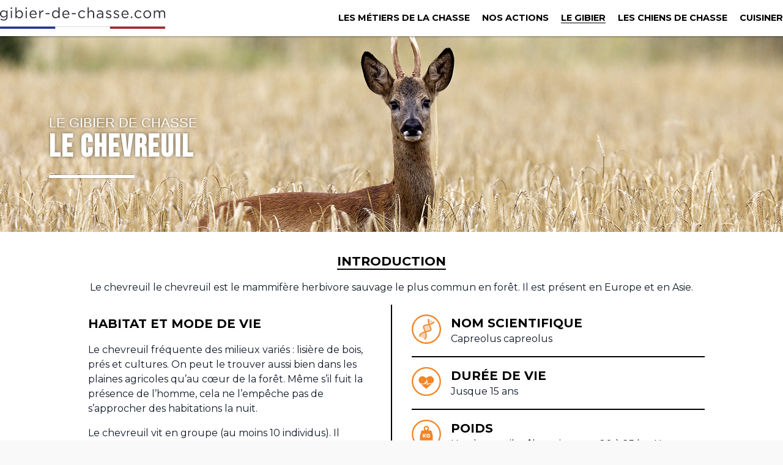

--- FILE ---
content_type: text/html; charset=UTF-8
request_url: https://www.gibier-de-chasse.com/le-gibier/chevreuil/
body_size: 11942
content:
<!doctype html>
<html lang="fr-FR">
  <head>
    <meta charset="utf-8">
    <meta http-equiv="x-ua-compatible" content="ie=edge">
    <meta name="viewport" content="width=device-width, initial-scale=1, shrink-to-fit=no">
    <meta name='robots' content='index, follow, max-image-preview:large, max-snippet:-1, max-video-preview:-1' />

	<!-- This site is optimized with the Yoast SEO plugin v26.7 - https://yoast.com/wordpress/plugins/seo/ -->
	<title>LE CHEVREUIL - Gibier de Chasse</title>
	<link rel="canonical" href="https://www.gibier-de-chasse.com/le-gibier/chevreuil/" />
	<meta property="og:locale" content="fr_FR" />
	<meta property="og:type" content="article" />
	<meta property="og:title" content="LE CHEVREUIL - Gibier de Chasse" />
	<meta property="og:description" content="introduction Le chevreuil le chevreuil est le mammifère herbivore sauvage le plus commun en forêt. Il est présent en Europe et en&hellip;" />
	<meta property="og:url" content="https://www.gibier-de-chasse.com/le-gibier/chevreuil/" />
	<meta property="og:site_name" content="Gibier de Chasse" />
	<meta property="article:modified_time" content="2022-02-07T16:23:06+00:00" />
	<meta property="og:image" content="https://www.gibier-de-chasse.com/wp-content/uploads/2022/02/Chevreuil-640x400-1.jpg" />
	<meta property="og:image:width" content="640" />
	<meta property="og:image:height" content="400" />
	<meta property="og:image:type" content="image/jpeg" />
	<meta name="twitter:card" content="summary_large_image" />
	<meta name="twitter:label1" content="Durée de lecture estimée" />
	<meta name="twitter:data1" content="1 minute" />
	<script type="application/ld+json" class="yoast-schema-graph">{"@context":"https://schema.org","@graph":[{"@type":"WebPage","@id":"https://www.gibier-de-chasse.com/le-gibier/chevreuil/","url":"https://www.gibier-de-chasse.com/le-gibier/chevreuil/","name":"LE CHEVREUIL - Gibier de Chasse","isPartOf":{"@id":"https://www.gibier-de-chasse.com/#website"},"primaryImageOfPage":{"@id":"https://www.gibier-de-chasse.com/le-gibier/chevreuil/#primaryimage"},"image":{"@id":"https://www.gibier-de-chasse.com/le-gibier/chevreuil/#primaryimage"},"thumbnailUrl":"/wp-content/uploads/2022/02/Chevreuil-640x400-1.jpg","datePublished":"2021-07-13T09:20:42+00:00","dateModified":"2022-02-07T16:23:06+00:00","breadcrumb":{"@id":"https://www.gibier-de-chasse.com/le-gibier/chevreuil/#breadcrumb"},"inLanguage":"fr-FR","potentialAction":[{"@type":"ReadAction","target":["https://www.gibier-de-chasse.com/le-gibier/chevreuil/"]}]},{"@type":"ImageObject","inLanguage":"fr-FR","@id":"https://www.gibier-de-chasse.com/le-gibier/chevreuil/#primaryimage","url":"/wp-content/uploads/2022/02/Chevreuil-640x400-1.jpg","contentUrl":"/wp-content/uploads/2022/02/Chevreuil-640x400-1.jpg","width":640,"height":400},{"@type":"BreadcrumbList","@id":"https://www.gibier-de-chasse.com/le-gibier/chevreuil/#breadcrumb","itemListElement":[{"@type":"ListItem","position":1,"name":"Accueil","item":"https://www.gibier-de-chasse.com/"},{"@type":"ListItem","position":2,"name":"Le Gibier de Chasse","item":"https://www.gibier-de-chasse.com/le-gibier/"},{"@type":"ListItem","position":3,"name":"LE CHEVREUIL"}]},{"@type":"WebSite","@id":"https://www.gibier-de-chasse.com/#website","url":"https://www.gibier-de-chasse.com/","name":"Gibier de Chasse","description":"Tout savoir sur le Gibier de Chasse Français","publisher":{"@id":"https://www.gibier-de-chasse.com/#organization"},"potentialAction":[{"@type":"SearchAction","target":{"@type":"EntryPoint","urlTemplate":"https://www.gibier-de-chasse.com/search/{search_term_string}"},"query-input":{"@type":"PropertyValueSpecification","valueRequired":true,"valueName":"search_term_string"}}],"inLanguage":"fr-FR"},{"@type":"Organization","@id":"https://www.gibier-de-chasse.com/#organization","name":"Gibier de Chasse","url":"https://www.gibier-de-chasse.com/","logo":{"@type":"ImageObject","inLanguage":"fr-FR","@id":"https://www.gibier-de-chasse.com/#/schema/logo/image/","url":"/wp-content/uploads/2021/09/logo-gdc-black.svg","contentUrl":"/wp-content/uploads/2021/09/logo-gdc-black.svg","width":1702,"height":218,"caption":"Gibier de Chasse"},"image":{"@id":"https://www.gibier-de-chasse.com/#/schema/logo/image/"}}]}</script>
	<!-- / Yoast SEO plugin. -->


<style id='wp-img-auto-sizes-contain-inline-css'>
img:is([sizes=auto i],[sizes^="auto," i]){contain-intrinsic-size:3000px 1500px}
/*# sourceURL=wp-img-auto-sizes-contain-inline-css */
</style>
<style id='wp-block-library-inline-css'>
:root{--wp-block-synced-color:#7a00df;--wp-block-synced-color--rgb:122,0,223;--wp-bound-block-color:var(--wp-block-synced-color);--wp-editor-canvas-background:#ddd;--wp-admin-theme-color:#007cba;--wp-admin-theme-color--rgb:0,124,186;--wp-admin-theme-color-darker-10:#006ba1;--wp-admin-theme-color-darker-10--rgb:0,107,160.5;--wp-admin-theme-color-darker-20:#005a87;--wp-admin-theme-color-darker-20--rgb:0,90,135;--wp-admin-border-width-focus:2px}@media (min-resolution:192dpi){:root{--wp-admin-border-width-focus:1.5px}}.wp-element-button{cursor:pointer}:root .has-very-light-gray-background-color{background-color:#eee}:root .has-very-dark-gray-background-color{background-color:#313131}:root .has-very-light-gray-color{color:#eee}:root .has-very-dark-gray-color{color:#313131}:root .has-vivid-green-cyan-to-vivid-cyan-blue-gradient-background{background:linear-gradient(135deg,#00d084,#0693e3)}:root .has-purple-crush-gradient-background{background:linear-gradient(135deg,#34e2e4,#4721fb 50%,#ab1dfe)}:root .has-hazy-dawn-gradient-background{background:linear-gradient(135deg,#faaca8,#dad0ec)}:root .has-subdued-olive-gradient-background{background:linear-gradient(135deg,#fafae1,#67a671)}:root .has-atomic-cream-gradient-background{background:linear-gradient(135deg,#fdd79a,#004a59)}:root .has-nightshade-gradient-background{background:linear-gradient(135deg,#330968,#31cdcf)}:root .has-midnight-gradient-background{background:linear-gradient(135deg,#020381,#2874fc)}:root{--wp--preset--font-size--normal:16px;--wp--preset--font-size--huge:42px}.has-regular-font-size{font-size:1em}.has-larger-font-size{font-size:2.625em}.has-normal-font-size{font-size:var(--wp--preset--font-size--normal)}.has-huge-font-size{font-size:var(--wp--preset--font-size--huge)}.has-text-align-center{text-align:center}.has-text-align-left{text-align:left}.has-text-align-right{text-align:right}.has-fit-text{white-space:nowrap!important}#end-resizable-editor-section{display:none}.aligncenter{clear:both}.items-justified-left{justify-content:flex-start}.items-justified-center{justify-content:center}.items-justified-right{justify-content:flex-end}.items-justified-space-between{justify-content:space-between}.screen-reader-text{border:0;clip-path:inset(50%);height:1px;margin:-1px;overflow:hidden;padding:0;position:absolute;width:1px;word-wrap:normal!important}.screen-reader-text:focus{background-color:#ddd;clip-path:none;color:#444;display:block;font-size:1em;height:auto;left:5px;line-height:normal;padding:15px 23px 14px;text-decoration:none;top:5px;width:auto;z-index:100000}html :where(.has-border-color){border-style:solid}html :where([style*=border-top-color]){border-top-style:solid}html :where([style*=border-right-color]){border-right-style:solid}html :where([style*=border-bottom-color]){border-bottom-style:solid}html :where([style*=border-left-color]){border-left-style:solid}html :where([style*=border-width]){border-style:solid}html :where([style*=border-top-width]){border-top-style:solid}html :where([style*=border-right-width]){border-right-style:solid}html :where([style*=border-bottom-width]){border-bottom-style:solid}html :where([style*=border-left-width]){border-left-style:solid}html :where(img[class*=wp-image-]){height:auto;max-width:100%}:where(figure){margin:0 0 1em}html :where(.is-position-sticky){--wp-admin--admin-bar--position-offset:var(--wp-admin--admin-bar--height,0px)}@media screen and (max-width:600px){html :where(.is-position-sticky){--wp-admin--admin-bar--position-offset:0px}}

/*# sourceURL=wp-block-library-inline-css */
</style><style id='global-styles-inline-css'>
:root{--wp--preset--aspect-ratio--square: 1;--wp--preset--aspect-ratio--4-3: 4/3;--wp--preset--aspect-ratio--3-4: 3/4;--wp--preset--aspect-ratio--3-2: 3/2;--wp--preset--aspect-ratio--2-3: 2/3;--wp--preset--aspect-ratio--16-9: 16/9;--wp--preset--aspect-ratio--9-16: 9/16;--wp--preset--color--black: #000000;--wp--preset--color--cyan-bluish-gray: #abb8c3;--wp--preset--color--white: #ffffff;--wp--preset--color--pale-pink: #f78da7;--wp--preset--color--vivid-red: #cf2e2e;--wp--preset--color--luminous-vivid-orange: #ff6900;--wp--preset--color--luminous-vivid-amber: #fcb900;--wp--preset--color--light-green-cyan: #7bdcb5;--wp--preset--color--vivid-green-cyan: #00d084;--wp--preset--color--pale-cyan-blue: #8ed1fc;--wp--preset--color--vivid-cyan-blue: #0693e3;--wp--preset--color--vivid-purple: #9b51e0;--wp--preset--color--gray: var(--color-gray);--wp--preset--color--maroon: var(--color-maroon);--wp--preset--color--darkblue: var(--color-darkblue);--wp--preset--color--pistachio: var(--color-pistachio);--wp--preset--color--orange: var(--color-orange);--wp--preset--color--milkcoffee: var(--color-milkcoffee);--wp--preset--color--olive: var(--color-olive);--wp--preset--color--green: var(--color-green);--wp--preset--color--cornsilk: var(--color-cornsilk);--wp--preset--gradient--vivid-cyan-blue-to-vivid-purple: linear-gradient(135deg,rgb(6,147,227) 0%,rgb(155,81,224) 100%);--wp--preset--gradient--light-green-cyan-to-vivid-green-cyan: linear-gradient(135deg,rgb(122,220,180) 0%,rgb(0,208,130) 100%);--wp--preset--gradient--luminous-vivid-amber-to-luminous-vivid-orange: linear-gradient(135deg,rgb(252,185,0) 0%,rgb(255,105,0) 100%);--wp--preset--gradient--luminous-vivid-orange-to-vivid-red: linear-gradient(135deg,rgb(255,105,0) 0%,rgb(207,46,46) 100%);--wp--preset--gradient--very-light-gray-to-cyan-bluish-gray: linear-gradient(135deg,rgb(238,238,238) 0%,rgb(169,184,195) 100%);--wp--preset--gradient--cool-to-warm-spectrum: linear-gradient(135deg,rgb(74,234,220) 0%,rgb(151,120,209) 20%,rgb(207,42,186) 40%,rgb(238,44,130) 60%,rgb(251,105,98) 80%,rgb(254,248,76) 100%);--wp--preset--gradient--blush-light-purple: linear-gradient(135deg,rgb(255,206,236) 0%,rgb(152,150,240) 100%);--wp--preset--gradient--blush-bordeaux: linear-gradient(135deg,rgb(254,205,165) 0%,rgb(254,45,45) 50%,rgb(107,0,62) 100%);--wp--preset--gradient--luminous-dusk: linear-gradient(135deg,rgb(255,203,112) 0%,rgb(199,81,192) 50%,rgb(65,88,208) 100%);--wp--preset--gradient--pale-ocean: linear-gradient(135deg,rgb(255,245,203) 0%,rgb(182,227,212) 50%,rgb(51,167,181) 100%);--wp--preset--gradient--electric-grass: linear-gradient(135deg,rgb(202,248,128) 0%,rgb(113,206,126) 100%);--wp--preset--gradient--midnight: linear-gradient(135deg,rgb(2,3,129) 0%,rgb(40,116,252) 100%);--wp--preset--font-size--small: 13px;--wp--preset--font-size--medium: 20px;--wp--preset--font-size--large: 36px;--wp--preset--font-size--x-large: 42px;--wp--preset--spacing--20: 0.44rem;--wp--preset--spacing--30: 0.67rem;--wp--preset--spacing--40: 1rem;--wp--preset--spacing--50: 1.5rem;--wp--preset--spacing--60: 2.25rem;--wp--preset--spacing--70: 3.38rem;--wp--preset--spacing--80: 5.06rem;--wp--preset--shadow--natural: 6px 6px 9px rgba(0, 0, 0, 0.2);--wp--preset--shadow--deep: 12px 12px 50px rgba(0, 0, 0, 0.4);--wp--preset--shadow--sharp: 6px 6px 0px rgba(0, 0, 0, 0.2);--wp--preset--shadow--outlined: 6px 6px 0px -3px rgb(255, 255, 255), 6px 6px rgb(0, 0, 0);--wp--preset--shadow--crisp: 6px 6px 0px rgb(0, 0, 0);}:where(.is-layout-flex){gap: 0.5em;}:where(.is-layout-grid){gap: 0.5em;}body .is-layout-flex{display: flex;}.is-layout-flex{flex-wrap: wrap;align-items: center;}.is-layout-flex > :is(*, div){margin: 0;}body .is-layout-grid{display: grid;}.is-layout-grid > :is(*, div){margin: 0;}:where(.wp-block-columns.is-layout-flex){gap: 2em;}:where(.wp-block-columns.is-layout-grid){gap: 2em;}:where(.wp-block-post-template.is-layout-flex){gap: 1.25em;}:where(.wp-block-post-template.is-layout-grid){gap: 1.25em;}.has-black-color{color: var(--wp--preset--color--black) !important;}.has-cyan-bluish-gray-color{color: var(--wp--preset--color--cyan-bluish-gray) !important;}.has-white-color{color: var(--wp--preset--color--white) !important;}.has-pale-pink-color{color: var(--wp--preset--color--pale-pink) !important;}.has-vivid-red-color{color: var(--wp--preset--color--vivid-red) !important;}.has-luminous-vivid-orange-color{color: var(--wp--preset--color--luminous-vivid-orange) !important;}.has-luminous-vivid-amber-color{color: var(--wp--preset--color--luminous-vivid-amber) !important;}.has-light-green-cyan-color{color: var(--wp--preset--color--light-green-cyan) !important;}.has-vivid-green-cyan-color{color: var(--wp--preset--color--vivid-green-cyan) !important;}.has-pale-cyan-blue-color{color: var(--wp--preset--color--pale-cyan-blue) !important;}.has-vivid-cyan-blue-color{color: var(--wp--preset--color--vivid-cyan-blue) !important;}.has-vivid-purple-color{color: var(--wp--preset--color--vivid-purple) !important;}.has-black-background-color{background-color: var(--wp--preset--color--black) !important;}.has-cyan-bluish-gray-background-color{background-color: var(--wp--preset--color--cyan-bluish-gray) !important;}.has-white-background-color{background-color: var(--wp--preset--color--white) !important;}.has-pale-pink-background-color{background-color: var(--wp--preset--color--pale-pink) !important;}.has-vivid-red-background-color{background-color: var(--wp--preset--color--vivid-red) !important;}.has-luminous-vivid-orange-background-color{background-color: var(--wp--preset--color--luminous-vivid-orange) !important;}.has-luminous-vivid-amber-background-color{background-color: var(--wp--preset--color--luminous-vivid-amber) !important;}.has-light-green-cyan-background-color{background-color: var(--wp--preset--color--light-green-cyan) !important;}.has-vivid-green-cyan-background-color{background-color: var(--wp--preset--color--vivid-green-cyan) !important;}.has-pale-cyan-blue-background-color{background-color: var(--wp--preset--color--pale-cyan-blue) !important;}.has-vivid-cyan-blue-background-color{background-color: var(--wp--preset--color--vivid-cyan-blue) !important;}.has-vivid-purple-background-color{background-color: var(--wp--preset--color--vivid-purple) !important;}.has-black-border-color{border-color: var(--wp--preset--color--black) !important;}.has-cyan-bluish-gray-border-color{border-color: var(--wp--preset--color--cyan-bluish-gray) !important;}.has-white-border-color{border-color: var(--wp--preset--color--white) !important;}.has-pale-pink-border-color{border-color: var(--wp--preset--color--pale-pink) !important;}.has-vivid-red-border-color{border-color: var(--wp--preset--color--vivid-red) !important;}.has-luminous-vivid-orange-border-color{border-color: var(--wp--preset--color--luminous-vivid-orange) !important;}.has-luminous-vivid-amber-border-color{border-color: var(--wp--preset--color--luminous-vivid-amber) !important;}.has-light-green-cyan-border-color{border-color: var(--wp--preset--color--light-green-cyan) !important;}.has-vivid-green-cyan-border-color{border-color: var(--wp--preset--color--vivid-green-cyan) !important;}.has-pale-cyan-blue-border-color{border-color: var(--wp--preset--color--pale-cyan-blue) !important;}.has-vivid-cyan-blue-border-color{border-color: var(--wp--preset--color--vivid-cyan-blue) !important;}.has-vivid-purple-border-color{border-color: var(--wp--preset--color--vivid-purple) !important;}.has-vivid-cyan-blue-to-vivid-purple-gradient-background{background: var(--wp--preset--gradient--vivid-cyan-blue-to-vivid-purple) !important;}.has-light-green-cyan-to-vivid-green-cyan-gradient-background{background: var(--wp--preset--gradient--light-green-cyan-to-vivid-green-cyan) !important;}.has-luminous-vivid-amber-to-luminous-vivid-orange-gradient-background{background: var(--wp--preset--gradient--luminous-vivid-amber-to-luminous-vivid-orange) !important;}.has-luminous-vivid-orange-to-vivid-red-gradient-background{background: var(--wp--preset--gradient--luminous-vivid-orange-to-vivid-red) !important;}.has-very-light-gray-to-cyan-bluish-gray-gradient-background{background: var(--wp--preset--gradient--very-light-gray-to-cyan-bluish-gray) !important;}.has-cool-to-warm-spectrum-gradient-background{background: var(--wp--preset--gradient--cool-to-warm-spectrum) !important;}.has-blush-light-purple-gradient-background{background: var(--wp--preset--gradient--blush-light-purple) !important;}.has-blush-bordeaux-gradient-background{background: var(--wp--preset--gradient--blush-bordeaux) !important;}.has-luminous-dusk-gradient-background{background: var(--wp--preset--gradient--luminous-dusk) !important;}.has-pale-ocean-gradient-background{background: var(--wp--preset--gradient--pale-ocean) !important;}.has-electric-grass-gradient-background{background: var(--wp--preset--gradient--electric-grass) !important;}.has-midnight-gradient-background{background: var(--wp--preset--gradient--midnight) !important;}.has-small-font-size{font-size: var(--wp--preset--font-size--small) !important;}.has-medium-font-size{font-size: var(--wp--preset--font-size--medium) !important;}.has-large-font-size{font-size: var(--wp--preset--font-size--large) !important;}.has-x-large-font-size{font-size: var(--wp--preset--font-size--x-large) !important;}
/*# sourceURL=global-styles-inline-css */
</style>

<style id='classic-theme-styles-inline-css'>
/*! This file is auto-generated */
.wp-block-button__link{color:#fff;background-color:#32373c;border-radius:9999px;box-shadow:none;text-decoration:none;padding:calc(.667em + 2px) calc(1.333em + 2px);font-size:1.125em}.wp-block-file__button{background:#32373c;color:#fff;text-decoration:none}
/*# sourceURL=/wp-includes/css/classic-themes.min.css */
</style>
<link rel="stylesheet" href="/wp-content/plugins/coblocks/dist/style-coblocks-extensions.css?ver=3.1.16"><link rel="stylesheet" href="/wp-content/plugins/coblocks/dist/style-coblocks-animation.css?ver=2677611078ee87eb3b1c"><link rel="stylesheet" href="/wp-includes/css/dist/components/style.min.css?ver=67ccf5"><link rel="stylesheet" href="/wp-content/plugins/coblocks/includes/Dependencies/GoDaddy/Styles/build/latest.css?ver=2.0.2"><link rel="stylesheet" href="/wp-content/themes/gibierdechasse/public/styles/app.css"><link rel="stylesheet" href="/wp-includes/blocks/heading/style.min.css?ver=67ccf5"><link rel="stylesheet" href="/wp-includes/blocks/paragraph/style.min.css?ver=67ccf5">    <style id="footer-background-css">
        #footer {
            background-color: #68321e;
        }
    </style>
    <style id="custom-background-css">
body.custom-background { background-color: #f9f9f9; }
</style>
	<link rel="icon" href="/wp-content/uploads/2021/11/favicon.gif" sizes="32x32">
<link rel="icon" href="/wp-content/uploads/2021/11/favicon.gif" sizes="192x192">
<link rel="apple-touch-icon" href="/wp-content/uploads/2021/11/favicon.gif">
<meta name="msapplication-TileImage" content="/wp-content/uploads/2021/11/favicon.gif">
  </head>

  <body class="wp-singular page page-id-2227 page-child parent-pageid-42 custom-background wp-custom-logo wp-embed-responsive wp-theme-gibierdechasse chevreuil">
        
    <div id="app">
      <a class="sr-only focus:not-sr-only" href="#main">
  Aller au contenu
</a>

<header class="bg-white shadow-bottom sticky top-0 z-50">
  <div class="max-w-7xl mx-auto flex justify-between px-6 xl:px-0 py-3">
    <div class="flex flex-wrap w-full justify-between gap-y-4">
      <!-- logo -->
      <div style="max-width: 270px;margin-right: 1rem;" >
                  <a href="https://www.gibier-de-chasse.com/" class="custom-logo-link" rel="home"><img width="1702" height="218" src="/wp-content/uploads/2021/09/logo-gdc-black.svg" class="custom-logo" alt="Gibier de Chasse" decoding="async" /></a>
              </div>
      <!-- primary nav -->
      <div class="hidden lg:flex items-center">
                  <nav class="menu-header-container"><ul id="menu-header" class="menu md:flex items-center space-x-5"><li id="menu-item-58" class="menu-item menu-item-type-post_type menu-item-object-page menu-item-58"><a href="https://www.gibier-de-chasse.com/les-metiers-de-la-chasse/">Les métiers de la chasse</a></li>
<li id="menu-item-139476" class="menu-item menu-item-type-post_type menu-item-object-page menu-item-139476"><a href="https://www.gibier-de-chasse.com/nos-actions/">Nos actions</a></li>
<li id="menu-item-56" class="menu-item menu-item-type-post_type menu-item-object-page current-page-ancestor menu-item-56"><a href="https://www.gibier-de-chasse.com/le-gibier/">Le Gibier</a></li>
<li id="menu-item-55" class="menu-item menu-item-type-post_type menu-item-object-page menu-item-55"><a href="https://www.gibier-de-chasse.com/les-chiens-de-chasse/">Les chiens de chasse</a></li>
<li id="menu-item-1054" class="menu-item menu-item-type-custom menu-item-object-custom menu-item-1054"><a target="_blank" href="https://jecuisinedugibier.fr/">Cuisiner</a></li>
</ul></nav>
              </div>
    </div>

    <!-- mobile button -->
    <div class="flex lg:hidden items-center">
      <button class="mobile-menu-button">
        <svg class="h-6 w-6" xmlns="https://www.w3.org/2000/svg" fill="none" viewBox="0 0 24 24" stroke="currentColor">
          <path stroke-linecap="round" stroke-linejoin="round" stroke-width="2" d="M4 6h16M4 12h16M4 18h16"></path>
        </svg>
      </button>
    </div>
  </div>

  <!-- mobile menu -->
      <nav class="hidden lg:hidden mobile-menu px-6 py-3 border-t-2"><ul id="menu-header-1" class="menu"><li class="menu-item menu-item-type-post_type menu-item-object-page menu-item-58 py-2"><a href="https://www.gibier-de-chasse.com/les-metiers-de-la-chasse/">Les métiers de la chasse</a></li>
<li class="menu-item menu-item-type-post_type menu-item-object-page menu-item-139476 py-2"><a href="https://www.gibier-de-chasse.com/nos-actions/">Nos actions</a></li>
<li class="menu-item menu-item-type-post_type menu-item-object-page current-page-ancestor menu-item-56 py-2"><a href="https://www.gibier-de-chasse.com/le-gibier/">Le Gibier</a></li>
<li class="menu-item menu-item-type-post_type menu-item-object-page menu-item-55 py-2"><a href="https://www.gibier-de-chasse.com/les-chiens-de-chasse/">Les chiens de chasse</a></li>
<li class="menu-item menu-item-type-custom menu-item-object-custom menu-item-1054 py-2"><a target="_blank" href="https://jecuisinedugibier.fr/">Cuisiner</a></li>
</ul></nav>
  
</header>

<main id="main" class="main container max-w-screen-xl mx-auto bg-white overflow-hidden">
    <header class="header">
      <div class="header__cover">
              <img width="1280" height="480" src="/wp-content/uploads/2022/02/Chevreuil-1280X480.jpg" class="attachment-full size-full" alt="" decoding="async" fetchpriority="high" srcset="/wp-content/uploads/2022/02/Chevreuil-1280X480.jpg 1280w, /wp-content/uploads/2022/02/Chevreuil-1280X480-300x113.jpg 300w, /wp-content/uploads/2022/02/Chevreuil-1280X480-1024x384.jpg 1024w, /wp-content/uploads/2022/02/Chevreuil-1280X480-640x240.jpg 640w, /wp-content/uploads/2022/02/Chevreuil-1280X480-768x288.jpg 768w" sizes="(max-width: 1280px) 100vw, 1280px" />
          </div>
    <div class="header__inner">
          <a class="header__subpage" href="https://www.gibier-de-chasse.com/le-gibier/">Le Gibier de Chasse</a>
        <h1 class="header__title">LE CHEVREUIL</h1>
  </div>
</header>
     <article class="post-2227 page type-page status-publish has-post-thumbnail hentry">
  <div class="prose md:w-4/5 mx-4 md:mx-auto">
    
<h2 class="has-text-align-center uppercase underline wp-block-heading" id="introduction">introduction</h2>



<p class="has-text-align-center">Le chevreuil le chevreuil est le mammifère herbivore sauvage le plus commun en forêt. Il est présent en Europe et en Asie. </p>


<section class="fiche-gibier aligncenter" data-block_60ed59fe8b72a >
  <div class="fiche-gibier-features">

        <div class="fiche-gibier-features__item">
      <img decoding="async" class="fiche-gibier-features__icon"
         src="https://www.gibier-de-chasse.com/wp-content/themes/gibierdechasse/public/images/acf-icon-picker/icon-adn.svg"/>
    <div class="fiche-gibier-features__inner">
    <div class="fiche-gibier-features__name">Nom scientifique</div>
    <div class="fiche-gibier-features__value">Capreolus capreolus</div>
  </div>
</div>
    
        <div class="fiche-gibier-features__item">
      <img decoding="async" class="fiche-gibier-features__icon"
         src="https://www.gibier-de-chasse.com/wp-content/themes/gibierdechasse/public/images/acf-icon-picker/icon-heart-pulse.svg"/>
    <div class="fiche-gibier-features__inner">
    <div class="fiche-gibier-features__name">Durée de vie</div>
    <div class="fiche-gibier-features__value">Jusque 15 ans</div>
  </div>
</div>
    
        <div class="fiche-gibier-features__item">
      <img decoding="async" class="fiche-gibier-features__icon"
         src="https://www.gibier-de-chasse.com/wp-content/themes/gibierdechasse/public/images/acf-icon-picker/icon-weight.svg"/>
    <div class="fiche-gibier-features__inner">
    <div class="fiche-gibier-features__name">Poids</div>
    <div class="fiche-gibier-features__value">Un chevreuil mâle varie entre 20 à 25 kg. Une chevrette adulte varie entre 17 à 23 kg</div>
  </div>
</div>
    
        <div class="fiche-gibier-features__item">
      <img decoding="async" class="fiche-gibier-features__icon"
         src="https://www.gibier-de-chasse.com/wp-content/themes/gibierdechasse/public/images/acf-icon-picker/icon-rule.svg"/>
    <div class="fiche-gibier-features__inner">
    <div class="fiche-gibier-features__name">Taille</div>
    <div class="fiche-gibier-features__value">Le chevreuil est le plus petit des cervidés. À l&rsquo;âge adulte sa taille varie entre 57 à 67 cm pour les chevrettes et entre 62 à 72 cm pour le chevreuil mâle.</div>
  </div>
</div>
                <div class="fiche-gibier-features__item">
      <img decoding="async" class="fiche-gibier-features__icon"
         src="https://www.gibier-de-chasse.com/wp-content/themes/gibierdechasse/public/images/acf-icon-picker/icon-peeling.svg"/>
    <div class="fiche-gibier-features__inner">
    <div class="fiche-gibier-features__name">Pelage</div>
    <div class="fiche-gibier-features__value">On reconnaît le chevreuil, car il possède sur le fessier une tache de poils blancs en hiver, jaunâtre en été appelée le « miroir ».<br />
Son pelage est brun-roux en été, gris-brun en hiver. </div>
  </div>
</div>
        <div class="fiche-gibier-features__item">
      <img decoding="async" class="fiche-gibier-features__icon"
         src="https://www.gibier-de-chasse.com/wp-content/themes/gibierdechasse/public/images/acf-icon-picker/icon-chrono.svg"/>
    <div class="fiche-gibier-features__inner">
    <div class="fiche-gibier-features__name">Vitesse</div>
    <div class="fiche-gibier-features__value">Le chevreuil est un petit animal agile et très rapide. En moyenne, sa vitesse est de l&rsquo;ordre de 80 km/h. Il peut atteindre la vitesse de 95 km/h sur une courte distance (200 m environ). <br />
Les bonds peuvent atteindre 2 mètres de hauteur et 6 mètres en longueur.</div>
  </div>
</div>
          </div>

  <div class="fiche-gibier__content"><h3>Habitat et mode de vie</h3>
<p>Le chevreuil fréquente des milieux variés : lisière de bois, prés et cultures. On peut le trouver aussi bien dans les plaines agricoles qu&rsquo;au cœur de la forêt. Même s’il fuit la présence de l’homme, cela ne l’empêche pas de s’approcher des habitations la nuit.</p>
<p>Le chevreuil vit en groupe (au moins 10 individus). Il marque son territoire olfactivement, ainsi que visuellement (en grattant les troncs avec ses bois).</p>
<h3>Régime alimentaire</h3>
<p>Son alimentation varie suivant la saison. Au printemps, il se nourrit de jeunes pousses, des feuilles tendres, des herbes, des fleurs, des bourgeons et des ronces.</p>
<p>À l&rsquo;automne, le chevreuil se nourrit beaucoup de fruits, il mange les fruits de merisiers, des baies d&rsquo;aubépines, des noisettes, des faînes, des champignons et des myrtilles.</p>
<h3>Reproduction</h3>
<p>La période de rut coure du mois de juillet à août. Chez la chevrette, l’implantation de l’œuf fécondé est différée, la gestation ne débute que vers le mois de décembre et dure 170 jours.</p>
<p>La chevrette met au monde entre 1 et 3 faons, au mois de mai ou juin. Les petits pèsent entre 1 et 2 kg. À l&rsquo;âge de 6 mois, le faon est sevré.</p>
<h3>Indice de présence</h3>
<p>Le marquage des arbres (écorce râpée et déchiquetée) est un indice important. Le chevreuil laisse également des traces au sol.</p>
<p>Son cri se rapproche d’un aboiement.</p>
</div>
</section>
  </div>
</article>
  </main>


<footer id="footer" class="footer">
  <div
    class="flex flex-col md:flex-row gap-4 justify-between items-center md:items-start text-center md:text-left max-w-screen-xl mx-auto px-4 py-10">

          <div class="footer__column">
        <section class="widget media_image-2 widget_media_image"><a href="/"><img width="1151" height="494" src="/wp-content/uploads/2021/08/logo-interprochasse-white.svg" class="image wp-image-3983  attachment-thumbnail size-thumbnail" alt="" style="max-width: 100%; height: auto;" decoding="async" loading="lazy" /></a></section><section class="widget nav_menu-4 widget_nav_menu"><div class="menu-social-interprochasse-container social-menu"><ul id="menu-social-interprochasse" class="menu"><li id="menu-item-3225" class="menu-item menu-item-type-custom menu-item-object-custom menu-item-3225">            <a href="https://www.facebook.com/InterProchasse/"><svg class="svg-icon" width="24" height="24" aria-hidden="true" role="img" focusable="false" width="24" height="24" viewBox="0 0 24 24" version="1.1" xmlns="https://www.w3.org/2000/svg"><path d="M12 2C6.5 2 2 6.5 2 12c0 5 3.7 9.1 8.4 9.9v-7H7.9V12h2.5V9.8c0-2.5 1.5-3.9 3.8-3.9 1.1 0 2.2.2 2.2.2v2.5h-1.3c-1.2 0-1.6.8-1.6 1.6V12h2.8l-.4 2.9h-2.3v7C18.3 21.1 22 17 22 12c0-5.5-4.5-10-10-10z"></path></svg></a>
            </li>
<li id="menu-item-3184" class="menu-item menu-item-type-custom menu-item-object-custom menu-item-3184">            <a href="https://www.youtube.com/channel/UCbF9KLpE5qNa_5k4E12Ln3g"><svg class="svg-icon" width="24" height="24" aria-hidden="true" role="img" focusable="false" width="24" height="24" viewBox="0 0 24 24" version="1.1" xmlns="https://www.w3.org/2000/svg"><path d="M21.8,8.001c0,0-0.195-1.378-0.795-1.985c-0.76-0.797-1.613-0.801-2.004-0.847c-2.799-0.202-6.997-0.202-6.997-0.202 h-0.009c0,0-4.198,0-6.997,0.202C4.608,5.216,3.756,5.22,2.995,6.016C2.395,6.623,2.2,8.001,2.2,8.001S2,9.62,2,11.238v1.517 c0,1.618,0.2,3.237,0.2,3.237s0.195,1.378,0.795,1.985c0.761,0.797,1.76,0.771,2.205,0.855c1.6,0.153,6.8,0.201,6.8,0.201 s4.203-0.006,7.001-0.209c0.391-0.047,1.243-0.051,2.004-0.847c0.6-0.607,0.795-1.985,0.795-1.985s0.2-1.618,0.2-3.237v-1.517 C22,9.62,21.8,8.001,21.8,8.001z M9.935,14.594l-0.001-5.62l5.404,2.82L9.935,14.594z"></path></svg></a>
            </li>
<li id="menu-item-6192" class="menu-item menu-item-type-custom menu-item-object-custom menu-item-6192">            <a href="https://twitter.com/interprochasse"><svg class="svg-icon" width="24" height="24" aria-hidden="true" role="img" focusable="false" width="24" height="24" viewBox="0 0 24 24" version="1.1" xmlns="https://www.w3.org/2000/svg"><path d="M22.23,5.924c-0.736,0.326-1.527,0.547-2.357,0.646c0.847-0.508,1.498-1.312,1.804-2.27 c-0.793,0.47-1.671,0.812-2.606,0.996C18.324,4.498,17.257,4,16.077,4c-2.266,0-4.103,1.837-4.103,4.103 c0,0.322,0.036,0.635,0.106,0.935C8.67,8.867,5.647,7.234,3.623,4.751C3.27,5.357,3.067,6.062,3.067,6.814 c0,1.424,0.724,2.679,1.825,3.415c-0.673-0.021-1.305-0.206-1.859-0.513c0,0.017,0,0.034,0,0.052c0,1.988,1.414,3.647,3.292,4.023 c-0.344,0.094-0.707,0.144-1.081,0.144c-0.264,0-0.521-0.026-0.772-0.074c0.522,1.63,2.038,2.816,3.833,2.85 c-1.404,1.1-3.174,1.756-5.096,1.756c-0.331,0-0.658-0.019-0.979-0.057c1.816,1.164,3.973,1.843,6.29,1.843 c7.547,0,11.675-6.252,11.675-11.675c0-0.178-0.004-0.355-0.012-0.531C20.985,7.47,21.68,6.747,22.23,5.924z"></path></svg></a>
            </li>
</ul></div></section>      </div>
          <div class="footer__column">
        <section class="widget nav_menu-3 widget_nav_menu"><h3>Je cuisine du gibier</h3><div class="menu-social-je-cuisine-du-gibier-container social-menu"><ul id="menu-social-je-cuisine-du-gibier" class="menu"><li id="menu-item-6327" class="menu-item menu-item-type-custom menu-item-object-custom menu-item-6327">            <a href="https://www.facebook.com/jecuisinedugibier/"><svg class="svg-icon" width="24" height="24" aria-hidden="true" role="img" focusable="false" width="24" height="24" viewBox="0 0 24 24" version="1.1" xmlns="https://www.w3.org/2000/svg"><path d="M12 2C6.5 2 2 6.5 2 12c0 5 3.7 9.1 8.4 9.9v-7H7.9V12h2.5V9.8c0-2.5 1.5-3.9 3.8-3.9 1.1 0 2.2.2 2.2.2v2.5h-1.3c-1.2 0-1.6.8-1.6 1.6V12h2.8l-.4 2.9h-2.3v7C18.3 21.1 22 17 22 12c0-5.5-4.5-10-10-10z"></path></svg></a>
            </li>
<li id="menu-item-6326" class="menu-item menu-item-type-custom menu-item-object-custom menu-item-6326">            <a href="https://www.instagram.com/jecuisinedugibier/"><svg class="svg-icon" width="24" height="24" aria-hidden="true" role="img" focusable="false" width="24" height="24" viewBox="0 0 24 24" version="1.1" xmlns="https://www.w3.org/2000/svg"><path d="M12,4.622c2.403,0,2.688,0.009,3.637,0.052c0.877,0.04,1.354,0.187,1.671,0.31c0.42,0.163,0.72,0.358,1.035,0.673 c0.315,0.315,0.51,0.615,0.673,1.035c0.123,0.317,0.27,0.794,0.31,1.671c0.043,0.949,0.052,1.234,0.052,3.637 s-0.009,2.688-0.052,3.637c-0.04,0.877-0.187,1.354-0.31,1.671c-0.163,0.42-0.358,0.72-0.673,1.035 c-0.315,0.315-0.615,0.51-1.035,0.673c-0.317,0.123-0.794,0.27-1.671,0.31c-0.949,0.043-1.233,0.052-3.637,0.052 s-2.688-0.009-3.637-0.052c-0.877-0.04-1.354-0.187-1.671-0.31c-0.42-0.163-0.72-0.358-1.035-0.673 c-0.315-0.315-0.51-0.615-0.673-1.035c-0.123-0.317-0.27-0.794-0.31-1.671C4.631,14.688,4.622,14.403,4.622,12 s0.009-2.688,0.052-3.637c0.04-0.877,0.187-1.354,0.31-1.671c0.163-0.42,0.358-0.72,0.673-1.035 c0.315-0.315,0.615-0.51,1.035-0.673c0.317-0.123,0.794-0.27,1.671-0.31C9.312,4.631,9.597,4.622,12,4.622 M12,3 C9.556,3,9.249,3.01,8.289,3.054C7.331,3.098,6.677,3.25,6.105,3.472C5.513,3.702,5.011,4.01,4.511,4.511 c-0.5,0.5-0.808,1.002-1.038,1.594C3.25,6.677,3.098,7.331,3.054,8.289C3.01,9.249,3,9.556,3,12c0,2.444,0.01,2.751,0.054,3.711 c0.044,0.958,0.196,1.612,0.418,2.185c0.23,0.592,0.538,1.094,1.038,1.594c0.5,0.5,1.002,0.808,1.594,1.038 c0.572,0.222,1.227,0.375,2.185,0.418C9.249,20.99,9.556,21,12,21s2.751-0.01,3.711-0.054c0.958-0.044,1.612-0.196,2.185-0.418 c0.592-0.23,1.094-0.538,1.594-1.038c0.5-0.5,0.808-1.002,1.038-1.594c0.222-0.572,0.375-1.227,0.418-2.185 C20.99,14.751,21,14.444,21,12s-0.01-2.751-0.054-3.711c-0.044-0.958-0.196-1.612-0.418-2.185c-0.23-0.592-0.538-1.094-1.038-1.594 c-0.5-0.5-1.002-0.808-1.594-1.038c-0.572-0.222-1.227-0.375-2.185-0.418C14.751,3.01,14.444,3,12,3L12,3z M12,7.378 c-2.552,0-4.622,2.069-4.622,4.622S9.448,16.622,12,16.622s4.622-2.069,4.622-4.622S14.552,7.378,12,7.378z M12,15 c-1.657,0-3-1.343-3-3s1.343-3,3-3s3,1.343,3,3S13.657,15,12,15z M16.804,6.116c-0.596,0-1.08,0.484-1.08,1.08 s0.484,1.08,1.08,1.08c0.596,0,1.08-0.484,1.08-1.08S17.401,6.116,16.804,6.116z"></path></svg></a>
            </li>
</ul></div></section><section class="widget nav_menu-5 widget_nav_menu"><h3>Les Chasseurs ont du Cœur</h3><div class="menu-social-les-chasseurs-ont-du-coeur-container social-menu"><ul id="menu-social-les-chasseurs-ont-du-coeur" class="menu"><li id="menu-item-6325" class="menu-item menu-item-type-custom menu-item-object-custom menu-item-6325">            <a href="https://www.facebook.com/Les.Chasseurs.ont.du.Coeur/"><svg class="svg-icon" width="24" height="24" aria-hidden="true" role="img" focusable="false" width="24" height="24" viewBox="0 0 24 24" version="1.1" xmlns="https://www.w3.org/2000/svg"><path d="M12 2C6.5 2 2 6.5 2 12c0 5 3.7 9.1 8.4 9.9v-7H7.9V12h2.5V9.8c0-2.5 1.5-3.9 3.8-3.9 1.1 0 2.2.2 2.2.2v2.5h-1.3c-1.2 0-1.6.8-1.6 1.6V12h2.8l-.4 2.9h-2.3v7C18.3 21.1 22 17 22 12c0-5.5-4.5-10-10-10z"></path></svg></a>
            </li>
</ul></div></section>      </div>
          <div class="footer__column">
        <section class="widget text-2 widget_text"><h3>Contact</h3>			<div class="textwidget"><p>contact@interprochasse.fr<br />
Presse : louna@riogrande.fr</p>
</div>
		</section>      </div>
          <div class="footer__column">
        <section class="widget nav_menu-2 widget_nav_menu"><div class="menu-footer-container"><ul id="menu-footer" class="menu"><li id="menu-item-3348" class="menu-item menu-item-type-post_type menu-item-object-page menu-item-3348"><a href="https://www.gibier-de-chasse.com/qui-sommes-nous/">Qui sommes-nous ?</a></li>
<li id="menu-item-117094" class="menu-item menu-item-type-post_type menu-item-object-page menu-item-117094"><a href="https://www.gibier-de-chasse.com/declarer-la-cvo/">Déclarer la CVO</a></li>
<li id="menu-item-5411" class="menu-item menu-item-type-post_type menu-item-object-page menu-item-5411"><a href="https://www.gibier-de-chasse.com/ils-en-parlent/">Ils en parlent</a></li>
<li id="menu-item-3351" class="menu-item menu-item-type-post_type menu-item-object-page menu-item-3351"><a href="https://www.gibier-de-chasse.com/mentions-legales/">Mentions légales</a></li>
</ul></div></section>      </div>
    
  </div>

  </footer>

    </div>

        <script type="speculationrules">
{"prefetch":[{"source":"document","where":{"and":[{"href_matches":"/*"},{"not":{"href_matches":["/wp-*.php","/wp-admin/*","/wp-content/uploads/*","/wp-content/*","/wp-content/plugins/*","/wp-content/themes/gibierdechasse/*","/*\\?(.+)"]}},{"not":{"selector_matches":"a[rel~=\"nofollow\"]"}},{"not":{"selector_matches":".no-prefetch, .no-prefetch a"}}]},"eagerness":"conservative"}]}
</script>
<!-- Matomo --><script>
(function () {
function initTracking() {
var _paq = window._paq = window._paq || [];
if (!window._paq.find || !window._paq.find(function (m) { return m[0] === "disableCookies"; })) {
	window._paq.push(["disableCookies"]);
}
_paq.push(['enableJSErrorTracking']);_paq.push(['trackPageView']);_paq.push(['enableLinkTracking']);_paq.push(['alwaysUseSendBeacon']);_paq.push(['setTrackerUrl', "\/\/www.gibier-de-chasse.com\/wp-content\/plugins\/matomo\/app\/matomo.php"]);_paq.push(['setSiteId', '1']);var d=document, g=d.createElement('script'), s=d.getElementsByTagName('script')[0];
g.type='text/javascript'; g.async=true; g.src="\/\/www.gibier-de-chasse.com\/wp-content\/uploads\/matomo\/matomo.js"; s.parentNode.insertBefore(g,s);
}
if (document.prerendering) {
	document.addEventListener('prerenderingchange', initTracking, {once: true});
} else {
	initTracking();
}
})();
</script>
<!-- End Matomo Code --><script src="/wp-content/plugins/coblocks/dist/js/coblocks-animation.js?ver=3.1.16"></script><script src="/wp-includes/js/jquery/jquery.min.js?ver=3.7.1"></script><script src="/wp-includes/js/jquery/jquery-migrate.min.js?ver=3.4.1"></script><script>
/******/ (function() { // webpackBootstrap
/******/ 	"use strict";
/******/ 	var __webpack_modules__ = ({});
/************************************************************************/
/******/ 	// The module cache
/******/ 	var __webpack_module_cache__ = {};
/******/ 	
/******/ 	// The require function
/******/ 	function __webpack_require__(moduleId) {
/******/ 		// Check if module is in cache
/******/ 		var cachedModule = __webpack_module_cache__[moduleId];
/******/ 		if (cachedModule !== undefined) {
/******/ 			return cachedModule.exports;
/******/ 		}
/******/ 		// Create a new module (and put it into the cache)
/******/ 		var module = __webpack_module_cache__[moduleId] = {
/******/ 			// no module.id needed
/******/ 			// no module.loaded needed
/******/ 			exports: {}
/******/ 		};
/******/ 	
/******/ 		// Execute the module function
/******/ 		__webpack_modules__[moduleId](module, module.exports, __webpack_require__);
/******/ 	
/******/ 		// Return the exports of the module
/******/ 		return module.exports;
/******/ 	}
/******/ 	
/******/ 	// expose the modules object (__webpack_modules__)
/******/ 	__webpack_require__.m = __webpack_modules__;
/******/ 	
/************************************************************************/
/******/ 	/* webpack/runtime/chunk loaded */
/******/ 	!function() {
/******/ 		var deferred = [];
/******/ 		__webpack_require__.O = function(result, chunkIds, fn, priority) {
/******/ 			if(chunkIds) {
/******/ 				priority = priority || 0;
/******/ 				for(var i = deferred.length; i > 0 && deferred[i - 1][2] > priority; i--) deferred[i] = deferred[i - 1];
/******/ 				deferred[i] = [chunkIds, fn, priority];
/******/ 				return;
/******/ 			}
/******/ 			var notFulfilled = Infinity;
/******/ 			for (var i = 0; i < deferred.length; i++) {
/******/ 				var chunkIds = deferred[i][0];
/******/ 				var fn = deferred[i][1];
/******/ 				var priority = deferred[i][2];
/******/ 				var fulfilled = true;
/******/ 				for (var j = 0; j < chunkIds.length; j++) {
/******/ 					if ((priority & 1 === 0 || notFulfilled >= priority) && Object.keys(__webpack_require__.O).every(function(key) { return __webpack_require__.O[key](chunkIds[j]); })) {
/******/ 						chunkIds.splice(j--, 1);
/******/ 					} else {
/******/ 						fulfilled = false;
/******/ 						if(priority < notFulfilled) notFulfilled = priority;
/******/ 					}
/******/ 				}
/******/ 				if(fulfilled) {
/******/ 					deferred.splice(i--, 1)
/******/ 					var r = fn();
/******/ 					if (r !== undefined) result = r;
/******/ 				}
/******/ 			}
/******/ 			return result;
/******/ 		};
/******/ 	}();
/******/ 	
/******/ 	/* webpack/runtime/compat get default export */
/******/ 	!function() {
/******/ 		// getDefaultExport function for compatibility with non-harmony modules
/******/ 		__webpack_require__.n = function(module) {
/******/ 			var getter = module && module.__esModule ?
/******/ 				function() { return module['default']; } :
/******/ 				function() { return module; };
/******/ 			__webpack_require__.d(getter, { a: getter });
/******/ 			return getter;
/******/ 		};
/******/ 	}();
/******/ 	
/******/ 	/* webpack/runtime/define property getters */
/******/ 	!function() {
/******/ 		// define getter functions for harmony exports
/******/ 		__webpack_require__.d = function(exports, definition) {
/******/ 			for(var key in definition) {
/******/ 				if(__webpack_require__.o(definition, key) && !__webpack_require__.o(exports, key)) {
/******/ 					Object.defineProperty(exports, key, { enumerable: true, get: definition[key] });
/******/ 				}
/******/ 			}
/******/ 		};
/******/ 	}();
/******/ 	
/******/ 	/* webpack/runtime/hasOwnProperty shorthand */
/******/ 	!function() {
/******/ 		__webpack_require__.o = function(obj, prop) { return Object.prototype.hasOwnProperty.call(obj, prop); }
/******/ 	}();
/******/ 	
/******/ 	/* webpack/runtime/make namespace object */
/******/ 	!function() {
/******/ 		// define __esModule on exports
/******/ 		__webpack_require__.r = function(exports) {
/******/ 			if(typeof Symbol !== 'undefined' && Symbol.toStringTag) {
/******/ 				Object.defineProperty(exports, Symbol.toStringTag, { value: 'Module' });
/******/ 			}
/******/ 			Object.defineProperty(exports, '__esModule', { value: true });
/******/ 		};
/******/ 	}();
/******/ 	
/******/ 	/* webpack/runtime/jsonp chunk loading */
/******/ 	!function() {
/******/ 		// no baseURI
/******/ 		
/******/ 		// object to store loaded and loading chunks
/******/ 		// undefined = chunk not loaded, null = chunk preloaded/prefetched
/******/ 		// [resolve, reject, Promise] = chunk loading, 0 = chunk loaded
/******/ 		var installedChunks = {
/******/ 			"/scripts/manifest": 0,
/******/ 			"styles/editor": 0,
/******/ 			"styles/app": 0
/******/ 		};
/******/ 		
/******/ 		// no chunk on demand loading
/******/ 		
/******/ 		// no prefetching
/******/ 		
/******/ 		// no preloaded
/******/ 		
/******/ 		// no HMR
/******/ 		
/******/ 		// no HMR manifest
/******/ 		
/******/ 		__webpack_require__.O.j = function(chunkId) { return installedChunks[chunkId] === 0; };
/******/ 		
/******/ 		// install a JSONP callback for chunk loading
/******/ 		var webpackJsonpCallback = function(parentChunkLoadingFunction, data) {
/******/ 			var chunkIds = data[0];
/******/ 			var moreModules = data[1];
/******/ 			var runtime = data[2];
/******/ 			// add "moreModules" to the modules object,
/******/ 			// then flag all "chunkIds" as loaded and fire callback
/******/ 			var moduleId, chunkId, i = 0;
/******/ 			if(chunkIds.some(function(id) { return installedChunks[id] !== 0; })) {
/******/ 				for(moduleId in moreModules) {
/******/ 					if(__webpack_require__.o(moreModules, moduleId)) {
/******/ 						__webpack_require__.m[moduleId] = moreModules[moduleId];
/******/ 					}
/******/ 				}
/******/ 				if(runtime) var result = runtime(__webpack_require__);
/******/ 			}
/******/ 			if(parentChunkLoadingFunction) parentChunkLoadingFunction(data);
/******/ 			for(;i < chunkIds.length; i++) {
/******/ 				chunkId = chunkIds[i];
/******/ 				if(__webpack_require__.o(installedChunks, chunkId) && installedChunks[chunkId]) {
/******/ 					installedChunks[chunkId][0]();
/******/ 				}
/******/ 				installedChunks[chunkIds[i]] = 0;
/******/ 			}
/******/ 			return __webpack_require__.O(result);
/******/ 		}
/******/ 		
/******/ 		var chunkLoadingGlobal = self["webpackChunk"] = self["webpackChunk"] || [];
/******/ 		chunkLoadingGlobal.forEach(webpackJsonpCallback.bind(null, 0));
/******/ 		chunkLoadingGlobal.push = webpackJsonpCallback.bind(null, chunkLoadingGlobal.push.bind(chunkLoadingGlobal));
/******/ 	}();
/******/ 	
/************************************************************************/
/******/ 	
/******/ 	
/******/ })()
;
//# sourceMappingURL=manifest.js.map
//# sourceURL=sage%2Fvendor.js-js-before
</script><script src="/wp-content/themes/gibierdechasse/public/scripts/vendor.js"></script><script src="/wp-content/themes/gibierdechasse/public/scripts/app.js"></script>  </body>
</html>


--- FILE ---
content_type: image/svg+xml
request_url: https://www.gibier-de-chasse.com/wp-content/uploads/2021/09/logo-gdc-black.svg
body_size: 7091
content:
<svg fill="none" height="218" viewBox="0 0 1702 218" width="1702" xmlns="http://www.w3.org/2000/svg"><path d="m1134.5 193.5h567v24h-567z" fill="#ab2228" stroke="#000"/><path d="m567.5 193.5h567v24h-567z" fill="#fff" stroke="#000"/><path d="m.5 193.5h567v24h-567z" fill="#21339b" stroke="#000"/><g fill="#2c2e35"><path clip-rule="evenodd" d="m3.56475 121.77 5.21157-8.909c8.76628 6.391 18.57688 9.801 29.57238 9.801 16.9501 0 27.9456-9.359 27.9456-27.327v-9.059c-6.6876 8.9085-16.0464 16.192-30.1748 16.192-18.4263 0-36.1195-13.8145-36.1195-35.9353v-.301c0-22.4218 17.8338-36.236 36.1195-36.236 14.4196 0 23.7884 7.1328 30.0242 15.4495v-13.8143h11.4474v63.4131c0 11.878-3.5648 20.937-9.8106 27.177-6.8383 6.832-17.0907 10.243-29.2812 10.243-12.7829 0-24.6721-3.562-34.93455-10.694zm63.03085-55.3878v-.3009c0-15.7404-13.6766-25.9833-28.2469-25.9833s-26.6101 10.0924-26.6101 25.8328v.3009c0 15.4395 12.341 26.1337 26.6101 26.1337 14.5703 0 28.2469-10.5437 28.2469-25.9832z" fill-rule="evenodd"/><path d="m110.901 2.22723h13.084v12.62047h-13.084zm.743 29.40417h11.448v76.7756h-11.448z"/><path clip-rule="evenodd" d="m170.594 93.7v14.707h-11.447v-108.407h11.447v47.0807c6.246-9.2094 15.314-17.0847 29.432-17.0847 18.436 0 36.722 14.5566 36.722 39.7975v.3009c0 25.0904-18.135 39.9476-36.722 39.9476-14.269 0-23.487-7.724-29.432-16.342zm54.406-23.4551v-.301c0-18.118-12.482-29.695-27.052-29.695-14.269 0-27.795 12.0285-27.795 29.5446v.3009c0 17.8171 13.526 29.6951 27.795 29.6951 14.861 0 27.052-10.9852 27.052-29.5446z" fill-rule="evenodd"/><path d="m263.582 2.22723h13.084v12.62047h-13.084zm.743 29.40417h11.447v76.7756h-11.447z"/><path clip-rule="evenodd" d="m305.064 70.2446v-.301c0-22.1309 15.614-39.9479 36.872-39.9479 22.735 0 35.819 18.118 35.819 40.5398 0 1.4848 0 2.3776-.151 3.7119h-60.942c1.637 16.6332 13.375 25.9936 27.052 25.9936 10.554 0 17.984-4.3042 24.23-10.8451l7.13 6.3904c-7.722 8.6077-17.091 14.4057-31.651 14.4057-21.108 0-38.359-16.1914-38.359-39.9474zm61.093-4.4543c-1.185-13.9647-9.208-26.1437-24.522-26.1437-13.375 0-23.487 11.1356-24.973 26.1437z" fill-rule="evenodd"/><path d="m405.272 31.631h11.448v20.0442c5.653-12.7709 16.799-21.9704 31.369-21.3785v12.3195h-.893c-16.8 0-30.476 12.0285-30.476 35.2027v30.5881h-11.448z"/><path d="m469.8 57.7649h41.322v12.0286h-41.322z"/><path clip-rule="evenodd" d="m536.555 70.2449v-.301c0-25.0903 18.286-39.9479 36.722-39.9479 14.27 0 23.478 7.7248 29.432 16.3423v-46.3383h11.438v108.407h-11.438v-15.4393c-6.246 9.1993-15.313 17.0743-29.432 17.0743-18.436 0-36.722-14.5563-36.722-39.7971zm66.596-.1505v-.3009c0-17.6666-13.526-29.5446-27.795-29.5446-14.861 0-27.052 10.9851-27.052 29.5446v.3009c0 18.1181 12.632 29.6951 27.052 29.6951 14.269 0 27.795-12.0285 27.795-29.6951z" fill-rule="evenodd"/><path clip-rule="evenodd" d="m642.415 70.2446v-.301c0-22.1309 15.604-39.9479 36.863-39.9479 22.744 0 35.828 18.118 35.828 40.5398 0 1.4848 0 2.3776-.151 3.7119h-60.942c1.627 16.6332 13.375 25.9936 27.052 25.9936 10.554 0 17.985-4.3042 24.22-10.8451l7.14 6.3904c-7.732 8.6077-17.091 14.4057-31.661 14.4057-21.108 0-38.349-16.1914-38.349-39.9474zm61.093-4.4543c-1.185-13.9647-9.218-26.1437-24.532-26.1437-13.375 0-23.477 11.1356-24.963 26.1437z" fill-rule="evenodd"/><path d="m739.496 57.7649h41.321v12.0286h-41.321z"/><path d="m805.95 70.395v-.3009c0-21.6794 16.951-40.0984 39.393-40.0984 14.571 0 23.638 6.0895 30.768 13.6637l-7.582 8.0157c-6.095-6.3804-12.933-11.5771-23.336-11.5771-15.605 0-27.494 13.2123-27.494 29.6951v.301c0 16.6333 12.18 29.8456 28.237 29.8456 9.81 0 17.392-4.8957 23.487-11.4266l7.28 6.8218c-7.722 8.6181-16.94 14.8571-31.36 14.8571-22.442 0-39.393-18.268-39.393-39.797z"/><path d="m903.031 0h11.447v44.9941c5.061-8.3167 13.085-14.998 26.309-14.998 18.587 0 29.432 12.4799 29.432 30.7384v47.6725h-11.447v-44.8535c0-14.2557-7.722-23.1642-21.248-23.1642-13.235 0-23.046 9.6509-23.046 24.0571v43.9606h-11.447z"/><path clip-rule="evenodd" d="m996.257 86.1358v-.3009c0-16.1919 13.373-24.7994 32.843-24.7994 9.82 0 16.8 1.3342 23.64 3.2704v-2.6785c0-13.8143-8.47-20.9371-22.89-20.9371-9.07 0-16.2 2.3776-23.34 5.6481l-3.42-9.36c8.48-3.8623 16.8-6.3904 27.95-6.3904 10.85 0 19.17 2.819 24.82 8.4671 5.21 5.1966 7.88 12.6204 7.88 22.4218v46.9301h-11v-11.587c-5.35 6.982-14.27 13.222-27.79 13.222-14.27 0-28.693-8.166-28.693-23.9062zm56.633-5.949v-7.4238c-5.65-1.6252-13.23-3.2604-22.59-3.2604-14.42 0-22.46 6.2299-22.46 15.8909v.2909c0 9.6509 8.93 15.2986 19.33 15.2986 14.12 0 25.72-8.6172 25.72-20.7962z" fill-rule="evenodd"/><path d="m1089.18 98.6055 5.8-8.1662c8.32 6.24 17.53 9.8017 26.61 9.8017 9.21 0 15.9-4.7555 15.9-12.1793v-.301c0-7.7147-9.07-10.6942-19.18-13.5132-12.04-3.411-25.41-7.5743-25.41-21.6794v-.291c0-13.2223 10.99-21.9804 26.16-21.9804 9.36 0 19.77 3.2605 27.65 8.4571l-5.21 8.6176c-7.13-4.6048-15.31-7.4238-22.75-7.4238-9.06 0-14.86 4.7553-14.86 11.1357v.3009c0 7.2733 9.52 10.0924 19.77 13.2124 11.89 3.5614 24.68 8.1661 24.68 21.9804v.3009c0 14.5461-12.04 23.0141-27.36 23.0141-10.99 0-23.18-4.304-31.8-11.2865z"/><path d="m1169.16 98.6055 5.79-8.1662c8.33 6.24 17.55 9.8017 26.61 9.8017 9.22 0 15.91-4.7555 15.91-12.1793v-.301c0-7.7147-9.07-10.6942-19.18-13.5132-12.04-3.411-25.41-7.5743-25.41-21.6794v-.291c0-13.2223 11-21.9804 26.15-21.9804 9.37 0 19.78 3.2605 27.66 8.4571l-5.2 8.6176c-7.14-4.6048-15.32-7.4238-22.75-7.4238-9.06 0-14.86 4.7553-14.86 11.1357v.3009c0 7.2733 9.51 10.0924 19.76 13.2124 11.9 3.5614 24.69 8.1661 24.69 21.9804v.3009c0 14.5461-12.04 23.0141-27.36 23.0141-10.99 0-23.18-4.304-31.81-11.2865z"/><path clip-rule="evenodd" d="m1252.28 70.2446v-.301c0-22.1309 15.6-39.9479 36.86-39.9479 22.75 0 35.82 18.118 35.82 40.5398 0 1.4848 0 2.3776-.14 3.7119h-60.95c1.63 16.6332 13.38 25.9936 27.05 25.9936 10.55 0 17.99-4.3042 24.23-10.8451l7.14 6.3904c-7.73 8.6077-17.1 14.4057-31.66 14.4057-21.11 0-38.35-16.1914-38.35-39.9474zm61.09-4.4543c-1.18-13.9647-9.22-26.1437-24.53-26.1437-13.37 0-23.49 11.1356-24.97 26.1437z" fill-rule="evenodd"/><path d="m1349.65 92.8172h13.68v15.5898h-13.68z"/><path d="m1387.12 70.395v-.3009c0-21.6794 16.94-40.0984 39.4-40.0984 14.56 0 23.62 6.0895 30.76 13.6637l-7.58 8.0157c-6.09-6.3804-12.93-11.5771-23.33-11.5771-15.61 0-27.51 13.2123-27.51 29.6951v.301c0 16.6333 12.19 29.8456 28.25 29.8456 9.81 0 17.39-4.8957 23.49-11.4266l7.28 6.8218c-7.74 8.6181-16.94 14.8571-31.36 14.8571-22.46 0-39.4-18.268-39.4-39.797z"/><path clip-rule="evenodd" d="m1477.22 70.395v-.3009c0-21.6794 16.95-40.0984 40.14-40.0984 23.04 0 39.98 18.118 39.98 39.7974v.301c0 21.6794-17.09 40.0979-40.29 40.0979-23.03 0-39.83-18.1175-39.83-39.797zm68.38 0v-.3009c0-16.4828-12.34-29.9961-28.55-29.9961-16.63 0-28.09 13.5133-28.09 29.6951v.301c0 16.4828 12.19 29.8456 28.4 29.8456 16.64 0 28.24-13.3628 28.24-29.5447z" fill-rule="evenodd"/><path d="m1585.46 31.6309h11.44v12.9214c5.06-7.5743 11.89-14.5566 24.83-14.5566 12.48 0 20.51 6.6814 24.67 15.299 5.5-8.4671 13.68-15.299 27.06-15.299 17.68 0 28.54 11.878 28.54 30.8889v47.5224h-11.46v-44.8539c0-14.8475-7.42-23.1641-19.91-23.1641-11.6 0-21.11 8.6176-21.11 23.7661v44.2519h-11.44v-45.1448c0-14.4061-7.59-22.8732-19.77-22.8732-12.19 0-21.41 10.1023-21.41 24.2075v43.8105h-11.44z"/></g></svg>

--- FILE ---
content_type: image/svg+xml
request_url: https://www.gibier-de-chasse.com/wp-content/themes/gibierdechasse/public/images/acf-icon-picker/icon-rule.svg
body_size: 1344
content:
<?xml version="1.0" encoding="UTF-8" standalone="no"?><!DOCTYPE svg PUBLIC "-//W3C//DTD SVG 1.1//EN" "http://www.w3.org/Graphics/SVG/1.1/DTD/svg11.dtd"><svg width="100%" height="100%" viewBox="0 0 288 288" version="1.1" xmlns="http://www.w3.org/2000/svg" xmlns:xlink="http://www.w3.org/1999/xlink" xml:space="preserve" xmlns:serif="http://www.serif.com/" style="fill-rule:evenodd;clip-rule:evenodd;stroke-linejoin:round;stroke-miterlimit:2;"><g id="logo-rule"><path d="M143.981,14.244c-71.487,-0 -129.644,58.159 -129.644,129.647c0,71.484 58.157,129.64 129.644,129.64c71.485,0 129.644,-58.156 129.644,-129.64c-0,-71.488 -58.159,-129.647 -129.644,-129.647Zm0,273.534c-79.34,0 -143.89,-64.547 -143.89,-143.887c-0,-79.344 64.55,-143.891 143.89,-143.891c79.338,-0 143.894,64.547 143.894,143.891c-0,79.34 -64.556,143.887 -143.894,143.887Z" style="fill:#f18527;fill-rule:nonzero;"/><path d="M135.128,212.347l0,-7.085l43.081,0l0,-7.218l-23.606,-0l0,-5.394l23.606,-0l0,-8.063l-23.606,0l0,-5.393l23.606,-0l0,-8.06l-23.606,0l0,-5.393l23.606,-0l0,-8.063l-23.606,0l0,-5.394l23.606,0l0,-7.215l-46.328,-0l0,-7.085l0.294,0l-0,-0.587l46.034,-0l0,-7.219l-23.606,0l0,-5.394l23.606,0l0,-8.059l-23.606,-0l0,-5.397l23.606,0l0,-8.059l-23.606,-0l0,-5.394l23.606,-0l0,-8.063l-23.606,0l0,-5.393l23.606,-0l0,-7.216l-49.572,0l0,-7.084l49.572,-0l0,-18.885l-68.456,0l0,185.307l68.456,-0l0,-24.194l-43.081,-0Z" style="fill:#f18527;fill-rule:nonzero;"/></g></svg>

--- FILE ---
content_type: image/svg+xml
request_url: https://www.gibier-de-chasse.com/wp-content/themes/gibierdechasse/public/images/acf-icon-picker/icon-weight.svg
body_size: 1830
content:
<?xml version="1.0" encoding="UTF-8" standalone="no"?><!DOCTYPE svg PUBLIC "-//W3C//DTD SVG 1.1//EN" "http://www.w3.org/Graphics/SVG/1.1/DTD/svg11.dtd"><svg width="100%" height="100%" viewBox="0 0 289 288" version="1.1" xmlns="http://www.w3.org/2000/svg" xmlns:xlink="http://www.w3.org/1999/xlink" xml:space="preserve" xmlns:serif="http://www.serif.com/" style="fill-rule:evenodd;clip-rule:evenodd;stroke-linejoin:round;stroke-miterlimit:2;"><g id="logo-weight"><path d="M144.512,14.244c-71.487,-0 -129.643,58.159 -129.643,129.647c-0,71.484 58.156,129.64 129.643,129.64c71.488,0 129.644,-58.156 129.644,-129.64c0,-71.488 -58.156,-129.647 -129.644,-129.647Zm0,273.534c-79.337,0 -143.887,-64.55 -143.887,-143.887c-0,-79.344 64.55,-143.891 143.887,-143.891c79.335,-0 143.894,64.547 143.894,143.891c0,79.337 -64.559,143.887 -143.894,143.887Z" style="fill:#f18527;fill-rule:nonzero;"/><path d="M179.228,171.687c-3.597,5.01 -8.994,7.194 -15.122,7.194c-11.525,0 -19.547,-7.825 -19.547,-19.35c0,-11.915 8.072,-19.744 19.888,-19.744c7.534,0 13.375,3.404 16.534,10.257l-9.043,3.797c-1.313,-3.504 -4.091,-5.838 -7.929,-5.838c-6.275,0 -9.531,5.981 -9.531,11.575c0,5.691 3.403,11.478 9.681,11.478c4.132,0 7.288,-2.14 7.682,-6.372l-7.782,0l0,-7.487l18.913,-0c-0.1,5.347 -0.481,9.919 -3.744,14.49Zm-48.353,-84.109c-0,-7.522 6.119,-13.641 13.637,-13.641c7.522,0 13.632,6.119 13.632,13.641c-0,7.519 -6.11,13.631 -13.632,13.631c-7.518,0 -13.637,-6.112 -13.637,-13.631Zm0.625,90.088l-12.303,-15.9l-0.094,-0l0,15.9l-9.531,-0l-0,-36.666l9.531,-0l0,15.125l0.094,-0l11.525,-15.125l11.819,-0l-14.588,17.359l15.9,19.307l-12.353,-0Zm60.812,-71.116l-29.546,-0c4.987,-4.809 8.125,-11.516 8.125,-18.972c-0,-14.547 -11.829,-26.387 -26.379,-26.387c-14.546,-0 -26.384,11.84 -26.384,26.387c0,7.456 3.147,14.163 8.134,18.972l-29.55,-0l-15.937,55.412l-0,43.379l127.475,-0l-0,-44.616l-15.938,-54.175Z" style="fill:#f18527;fill-rule:nonzero;"/></g></svg>

--- FILE ---
content_type: image/svg+xml
request_url: https://www.gibier-de-chasse.com/wp-content/uploads/2021/08/logo-interprochasse-white.svg
body_size: 16157
content:
<svg clip-rule="evenodd" fill-rule="evenodd" stroke-linejoin="round" stroke-miterlimit="2" viewBox="0 0 1151 494" xmlns="http://www.w3.org/2000/svg"><g fill="#fff" fill-rule="nonzero"><path d="m12.238 359.377s-14.903-68.826-9.644-111.35c5.26-42.523 12.713-73.21 21.043-90.307 8.329-17.097 11.397-23.234 11.397-23.234s-13.151 57.428-15.343 102.582c-2.192 45.153-1.754 76.717 0 92.061 1.753 15.343 3.507 27.179 3.507 27.179z"/><path d="m52.57 272.577s-9.206 26.303-11.837 39.892c-2.63 13.59-2.63 39.456-2.63 39.456l12.713-3.069s-.438-26.742 0-39.016c.439-12.275 1.754-37.263 1.754-37.263z"/><path d="m79.311 218.217s-13.59 39.455-17.097 66.196-6.576 63.128-6.576 63.128l6.138-1.754s3.069-40.769 7.452-67.511c4.384-26.742 10.083-60.059 10.083-60.059z"/><path d="m177.948 141.061s-44.715 31.564-67.073 71.019c-17.87 31.535-31.564 78.471-31.564 78.471s-8.768 50.415-8.768 53.483 6.138-1.315 6.138-1.315 3.068-39.892 15.782-73.21 22.687-56.389 40.77-80.226c19.289-25.426 44.715-48.222 44.715-48.222z"/><path d="m83.796 341.232s18.405-48.466 22.086-52.761c3.681-4.294-14.724 51.534-14.724 51.534z"/><path d="m80.558 211.245c-4.362-2.754-12.397-8.264 3.214-39.715 13.766-27.736 18.556-35.926 23.641-44.896 6.433-11.348 12.172-8.823 12.172-8.823l11.019-23.875s7.806-9.871 4.688 3.002c-2.756 11.375-10.303 23.03-10.303 23.03s7.272 1.212-1.212 23.03c-8.485 21.818-23.031 53.939-25.455 59.393-2.425 5.455-11.513 12.802-17.764 8.854z"/><path d="m108.336 285.625s-5.969-.919-2.525-11.02c3.444-10.1 16.069-32.368 22.268-39.485s8.494-9.412 10.33-10.56c1.837-1.148 5.051-1.148 5.051-1.148l9.642-14.234s5.711-2.295 4.132 1.148c-1.579 3.444-3.902 7.806-4.821 9.413-.918 1.606-4.82 7.116-4.82 7.116s6.198 2.066-5.74 20.891-22.038 33.057-23.416 35.124c-1.377 2.066-6.887 4.592-10.101 2.755z"/><path d="m182.487 135.487s-5.051-6.658 0-13.315c5.05-6.658 22.039-23.645 40.404-35.812s24.563-16.53 27.548-17.218c2.984-.689 4.362-1.148 5.968-.689s3.444 1.148 3.444 1.148l19.972-14.692s1.148-.919 2.985-.919 2.985 1.148 2.296 2.985c-.689 1.836-7.117 6.887-10.101 9.182-2.985 2.296-10.79 8.265-10.79 8.265s2.755 6.887-6.658 14.922c-9.412 8.035-53.259 42.699-57.392 45.454-4.132 2.755-12.397 5.74-17.676.689z"/><path d="m835.094 164.237s13.314-6.568 41.187-7.456 62.494-1.598 69.417-2.13c6.923-.533 11.724-.712 13.854-2.132 2.129-1.42 6.746-4.97 10.652-5.68 3.906-.711 5.32 0 9.758-.888 4.437-.887 11.184-4.083 13.67-4.438 2.485-.355 3.913-.533 3.913-1.775 0-1.243-.007-2.486-3.203-3.728-3.197-1.243-8.523-2.486-8.167-5.149.355-2.663 3.906-3.551 4.616-5.681s.709-2.84-1.243-3.905c-1.953-1.066-8.167-1.598-7.634-5.149s3.018-3.551 4.438-4.083c1.42-.533 2.662-2.663.533-3.196-2.13-.532-7.278.355-5.326-3.195 1.952-3.551 3.906-9.41 5.859-14.203s4.616-9.586 6.746-10.119c2.13-.532 6.036-.532 8.166-.532s9.05-.888 5.5-2.486c-3.55-1.597-13.844-6.746-13.844-6.746s-2.485-.887 0-2.84 1.259-3.018 3.559-3.196c2.299-.178 4.435-.888 4.435-.888s-11.011-1.42-13.497-1.952c-2.486-.533-3.55-3.018-.888-3.906 2.663-.888 6.036-1.42 12.425-.355 6.39 1.065 23.44 3.551 23.44 3.551s-22.55-9.054-26.989-10.652c-4.438-1.598-11.893-3.373-12.249-4.794-.355-1.42 1.065-2.485 3.018-2.663 1.953-.177 4.261-1.242 8.521.533 4.259 1.775 25.569 10.297 25.569 10.297l-25.746-19.529s-2.317-1.065-.178-3.195c2.139-2.131 5.504.71 7.104 1.952 1.6 1.243 25.74 17.754 25.74 17.754l-17.93-22.902-5.5-7.634s0-3.018 1.06-3.373c1.07-.355 2.84-1.065 4.62 1.243 1.77 2.308 11 13.67 14.73 17.93 3.73 4.261 12.43 12.605 12.43 12.605s-10.12-15.978-12.961-22.014c-2.839-6.036-5.859-13.847-5.329-17.575.54-3.728 1.07-4.261 2.13-4.438 1.07-.178 2.49-.178 2.84 1.242.359 1.421 2.31 13.671 4.089 17.221 1.77 3.55 4.611 9.054 6.571 11.54 1.949 2.485 6.74 6.746 6.74 6.746s-6.03-11.007-8.34-20.949-3.38-15.446-1.961-17.576c1.431-2.131 3.911-3.551 3.911-3.551s-.89 6.214.53 14.025c1.42 7.812 3.549 14.203 5.51 17.931 1.95 3.728 5.14 7.456 5.14 7.456s-2.48-24.677-2.841-29.292c-.349-4.616-1.589-9.943.541-9.587 2.13.355 4.44.355 4.79 2.13s1.42 23.612 1.42 23.612.53 3.728 2.31 1.42c1.77-2.308 3.55-11.185 3.37-13.492-.18-2.308.71-6.391 1.95-3.728 1.25 2.663 1.96 4.616 2.13 7.456.18 2.84-.17 4.971.54 5.504.71.532 2.3-.355 3.37-1.598s3.91-2.841 3.55-1.953c-.35.887-1.24 3.728-1.6 5.503-.35 1.776-2.3 11.717-1.42 19.174.89 7.456 2.13 11.539 2.13 11.539s0-14.735 2.84-21.304c2.84-6.568 4.97-10.474 7.28-11.361 2.31-.888 6.75-1.421 6.75-1.421s-4.79 2.13-7.28 7.989-3.91 12.604-3.73 16.688c.18 4.083 0 7.989 0 7.989s7.1-9.232 9.77-12.072c2.66-2.84 4.08-4.615 6.21-4.971 2.13-.355 3.55 0 3.55 0s-3.37 1.421-6.57 6.391c-3.19 4.971-6.03 9.231-6.39 12.96-.35 3.728.01 9.231-1.77 13.492-1.43 3.446-2.84 2.663-4.27 5.149-.92 1.608-1.24 3.373-.35 5.503.89 2.131 2.49 10.652 2.13 18.995-.36 8.345-1.6 13.849-2.31 17.044s-1.42 7.1.89 8.166c2.31 1.065 5.32 1.953 8.52 1.953s7.46-.355 7.46-.355-.71 8.165-.36 16.509c.28 6.601 1.6 11.54 1.6 11.54s-13.67 8.345-20.24 11.54-17.75 10.83-33.9 9.232c-16.16-1.598-23.26-3.551-31.61-4.084-7.252-.463-16.15.888-22.897.533-6.748-.355-11.365-1.776-18.643-4.261-7.278-2.486-25.38-3.728-31.416-3.55-6.036.177-25.571-.888-35.158-1.598-9.587-.711-28.051-1.775-35.329-1.421-7.279.355-26.453 2.664-26.453 2.664z"/><path d="m1096.78 124.647s.53 10.296 1.24 14.025c.71 3.728 3.2 10.297 3.2 10.297s26.98-15.623 30.71-17.398c3.73-1.776 5.68-3.196 7.46-2.841 1.77.355 4.26.177 4.26.177l-13.5-11.539s-3.37-2.485-7.27-2.308c-2.49.113-6.75-.178-11.72 2.485s-14.38 7.102-14.38 7.102z"/><path d="m470.118 262.189c.169-1.911.258-4.371.258-7.633 0-11.709-1.837-41.093-.46-49.128 1.378-8.035 3.214-12.856 11.479-13.774 8.264-.918 31.22-5.051 47.521-8.265 16.299-3.213 29.385-4.82 32.599-4.132 3.213.689 9.642 1.377 11.478 6.428s9.184 19.742 16.529 26.63c7.346 6.887 14.233 11.708 26.86 16.758 12.625 5.051 23.416 11.708 26.4 14.463s5.969 2.985 6.428 16.989c.215 6.592.183 11.921-.086 15.581l6.969.688c.005-9.028.085-19.962.921-22.468.918-2.754 2.985-5.508 5.051-3.672 2.067 1.836 8.953 9.41 12.397 16.758 1.72 3.672 2.748 7.032 3.349 9.788l8.965-.097c-1.754-6.674-4.379-15.157-4.808-18.101-.852-5.848-1.286-11.167-1.946-15.289-.66-4.123-2.308-4.618-4.287-5.937-1.978-1.319-7.851-3.349-10.82-4.833-2.967-1.484-5.485-2.182-9.772-3.832-4.289-1.649-9.81-6.879-13.603-11.496-3.793-4.618-8.342-15.226-10.156-20.503-1.815-5.278-3.415-15.537-5.557-25.101-2.145-9.564-5.666-15.863-6.984-18.172-1.321-2.309-2.596-3.991-2.596-5.97s.703-4.334 4.023-6.515c4.131-2.715 11.285-8.381 15.903-13.988 4.617-5.606 4.107-12.114 4.107-12.114s-2.459.395-4.107 1.384c-1.649.99-5.397 6.941-11.305 11.689-6.705 5.389-11.535 8.042-15.328 9.197-3.793 1.154-6.033-.338-10.817-1.492-4.781-1.155-12.367-3.134-25.56-5.937-13.191-2.803-26.714-5.277-33.145-6.102-6.431-.824-17.15-3.133-22.097-4.452-4.949-1.319-17.671-4.929-33.502-11.525s-23.558-14.414-25.867-17.052c-2.309-2.639-2.107-10.922-.986-15.451 1.05-4.238 4.618-9.833 6.351-11.566 2.874-2.874 9.833-2.571 14.946-3.066 5.112-.495 10.2-2.848 13.003-4.992 2.804-2.143 6.094-7.225 8.073-11.678 1.979-4.452.997-5.307.338-6.461-.66-1.155-3.958-1.485-8.411-2.144-4.452-.66-15.171-1.649-18.304-2.309-3.134-.66-4.452-2.474-5.772-4.122-1.319-1.649-3.958-3.793-7.586-5.937s-8.739-2.474-12.038-2.639c-3.298-.165-9.46 1.915-16.056 6.368-6.596 4.452-9.253 9.348-12.637 22.161-3.459 13.094-6.27 29.433-8.249 43.945-1.979 14.511-1.481 39 4.126 56.645 5.606 17.644 14.345 28.361 17.478 32.484 3.134 4.123 8.245 7.585 8.245 7.585s1.155 1.814 5.442 12.533c4.288 10.719 7.383 24.527 8.08 44.03.209 5.849.342 11.988.398 16.04l14.699 1.803c.176-.617.284-1.264.426-2.002z"/><path d="m1047.56 400.525c-3.839-.131-8.409.595-13.649 10.978-1.68 3.331-2.481 10.953-3.36 11.075 3.56-.494 18.4.004 20.41-.183.16-.014.78-4.801 1.25-6.863 1.29-5.637 1.18-14.809-4.651-15.007zm26.561 33.447s-11.07-1.203-23.1-1.109-21.26 0-21.26 0c-.23 1.816-.38 11.503 3.36 15.921 5 5.902 14.579 13.928 35.01.989l3.36 4.846c-2.27 3.178-3.16 6.057-5.24 9.69-.91 1.589-18.87 5.754-29.77 4.846-23.98-1.999-37.677-19.459-32.46-44.201 4.37-20.685 19.89-33.884 43.08-33.884 10.49 0 20.34 4.326 24.97 12.485 5.68 9.988 4.32 18.387 2.05 30.417zm-77.926-24.072c-1.312 3.341-2.175 8.459-2.175 8.459-2.175-1.087-5.031-1.816-5.075-2.054-2.538-13.776-10.111-14.743-15.225-14.743-4.432 0-8.097 2.296-8.943 6.042-.698 3.095 1.087 5.921 10.392 11.117 10.096 5.639 21.752 12.206 18.851 29.486-2.236 13.324-13.057 21.999-33.11 20.784-11.963-.725-19.576-5.679-26.223-10.634 0 0 1.922-3.147 3.746-7.492 1.825-4.345 2.417-8.941 2.417-8.941 1.329.362 4.713 1.087 4.713 1.087 1.406 2.81 1.572 14.742 15.347 15.708 4.226.297 12.326-1.208 12.205-8.216-.042-2.416-4.261-6.482-10.876-10.151-14.38-7.975-19.05-16.424-16.555-28.397 2.417-11.601 13.177-21.273 30.694-20.543 11.6.483 20.663 6.646 24.163 10.513 0 0-3.033 4.634-4.346 7.975zm-83.568 8.821c10.096 5.639 21.752 12.206 18.851 29.486-2.236 13.324-13.057 21.999-33.11 20.784-11.963-.725-19.576-5.679-26.223-10.634 0 0 1.922-3.147 3.746-7.492 1.825-4.345 2.417-8.941 2.417-8.941 1.329.362 4.713 1.087 4.713 1.087 1.406 2.81 1.572 14.742 15.347 15.708 4.226.297 12.326-1.208 12.205-8.216-.042-2.416-4.261-6.482-10.876-10.151-14.38-7.975-19.05-16.424-16.555-28.397 2.417-11.601 13.177-21.273 30.694-20.543 11.6.483 20.663 6.646 24.168 10.513 0 0-3.038 4.634-4.351 7.975-1.312 3.341-2.175 8.459-2.175 8.459-2.174-1.087-5.031-1.816-5.075-2.054-2.538-13.776-10.111-14.743-15.225-14.743-4.432 0-8.097 2.296-8.943 6.042-.698 3.095 1.087 5.921 10.392 11.117zm-46.414 46.766s-7.493 2.709-11.963 2.779c-7.735.121-11.238-1.329-13.777-3.988-2.538-2.659-3.503-4.471-3.503-4.471-3.142 3.022-9.188 9.694-18.61 9.426-17.039-.483-25.014-10.996-22.114-25.497 1.683-8.418 5.922-14.38 17.039-17.885 14.834-4.676 27.552 0 28.276-8.338.89-10.233-5.559-12.929-12.809-12.326-9.127.76-14.284 5.074-18.246 7.735 0 0 .354-1.084.483-7.13.121-5.68-.483-6.526-.483-6.526 4.713-2.537 12.204-6.525 21.508-7.733 10.495-1.362 21.428-.647 27.794 5.559 5.023 4.875 7.609 13.638 5.197 25.013l-4.351 17.038c-.439 2.783-3.736 12.549-2.779 17.402.623 3.155 6.041 2.054 9.546.845-.605 3.263-.846 5.559-1.208 8.097zm-75.313-48.257-6.308 28.991c-2.262 10.666-3.483 17.771-3.305 20.88 0 0-5.804-.9-13.916-.9-7.414 0-15.137 1.164-15.137 1.164l7.64-25.171 5.385-22.486c1.891-6.841.139-12.213-3.499-12.843-7.813-1.352-13.814 6.665-16.368 13.425-2.553 6.76-5.529 19.931-5.529 19.931-1.305 6.153-3.639 17.393-4.439 27.144 0 0-6.169-1.38-13.681-1.164-7.513.216-13.97 1.215-13.97 1.215 3.148-8.569 3.836-11.819 9.037-36.34l3.33-16.386c1.845-8.697 9.807-53.477 10.407-58.284 0 0 6.93 1.15 13.389 1.019 7.36-.151 14.335-1.014 14.335-1.014-6.039 19.861-10.188 43.652-10.188 43.652 9.763-7.661 15.678-8.877 23.359-8.95 7.714-.073 13.725 2.847 17.102 7.131 3.374 4.283 4.236 10.123 2.356 18.986zm-102.221-14.382c-8.642-2.549-18.619 6.317-21.611 19.45-3.122 13.701-3.034 26.232 7.648 32.417 6.316 3.657 17.455 1.496 23.107-4.156l4.156 3.99c-2.993 3.99-5.818 10.639-7.148 11.304-6.714 3.357-18.951 3.824-26.765 2.161-22.029-4.686-32.804-22.302-28.261-43.721 4.01-18.908 18.121-34.578 47.711-32.749 5.997.371 18.287 4.654 22.775 8.644l-6.674 18.779c-2.47-.659-4.845-.184-7.124-1.324-.332-.166 2.327-11.802-7.814-14.795zm-57.352 28.759c-4.556 24.189-25.768 38.402-50.87 37.238-17.954-.832-35.076-16.458-29.591-41.393 5.289-24.04 24.604-36.24 46.215-36.24 21.944 0 39.067 14.795 34.246 40.395zm-90.769-16.644c-11.669-.099-15.526 9.098-18.296 22.349l-1.186 5.736c-2.067 9.75-4.174 20.783-3.955 24.624 0 0-7.714-1.582-13.252-1.484-5.537.099-14.338 1.385-14.338 1.385 2.92-8.51 4.288-14.299 5.933-22.053l6.131-28.085c2.058-9.702 3.659-21.261 4.055-24.92 0 0 8.602 1.148 13.448 1.088 2.904-.036 8.406 0 13.252-1.384.3-.086-1.888 5.901-2.868 10.383.692-3.165 9.889-10.879 18.295-11.373 1.681-.098 5.636 0 6.428.693 0 0-2.077 6.032-3.165 11.372-.796 3.908-1.088 11.867-1.088 11.867l-2.769 1.879c-1.15-.149-1.383-2.033-6.625-2.077zm-90.101 9.496-7.813-.332-2.826 11.304c-1.786 8.42-3.159 15.626-5.486 31.752 0 0-8.312-.998-14.796-.998-6.483 0-14.296.831-14.296.831 4.322-15.128 8.196-32.145 8.196-32.145l6.765-31.525c1.786-8.419 4.821-22.109 6.982-39.564l18.287.665 25.102-.832c21.777.167 30.223 16.61 25.767 33.082-5.486 20.281-18.11 27.762-45.882 27.762zm-52.399-9.496c-11.669-.099-15.526 9.098-18.295 22.349l-1.187 5.736c-2.067 9.75-4.174 20.783-3.955 24.624 0 0-7.714-1.582-13.252-1.484-5.537.099-14.338 1.385-14.338 1.385 2.92-8.51 4.288-14.299 5.933-22.053l6.131-28.085c2.058-9.702 3.659-21.261 4.055-24.92 0 0 8.602 1.148 13.448 1.088 2.904-.036 8.406 0 13.252-1.384.3-.086-1.888 5.901-2.868 10.383.692-3.165 9.889-10.879 18.295-11.373 1.681-.098 5.636 0 6.428.693 0 0-2.077 6.032-3.165 11.372-.796 3.908-1.088 11.867-1.088 11.867l-2.769 1.879c-1.15-.149-1.383-2.033-6.625-2.077zm-56.711 19.009s-11.064-1.203-23.094-1.109c-12.031.094-21.262 0-21.262 0-.227 1.816-.376 11.503 3.362 15.921 4.994 5.902 14.578 13.928 35.008.989l3.362 4.846c-2.27 3.178-3.164 6.057-5.241 9.69-.908 1.589-18.871 5.754-29.766 4.846-23.98-1.999-37.46-19.462-32.239-44.204 4.365-20.685 19.667-33.881 42.858-33.881 10.489 0 20.333 4.326 24.969 12.485 5.675 9.988 4.313 18.387 2.043 30.417zm-72.48-28.78-10.635-.634-8.293 34.936c-1.33 8.736-8.04 22.411 11.078 18.106l-2.026 9.304c-5.157 1.328-10.086 2.279-16.143 2.279-8.567 0-13.318-4.372-16.206-8.672-2.849-4.243-3.735-12.663-1.899-20.635l8.546-35.573-8.167.697s.673-2.08 1.773-5.887c1.101-3.807 1.203-5.698 1.203-5.698l7.597.38 1.963-10.129c.864-4.89 1.099-7.175 1.202-8.357 0 0 4.11-.604 6.584-1.264 2.849-.76 5.634-1.836 8.61-3.102 4.533-1.929 10.509-5.318 10.509-5.318-.064.254 2.552 3.361 2.469 3.608-2.533 7.534-5.93 22.076-6.458 24.564l11.396-.38s-1.267 3.229-1.963 5.951-1.14 5.824-1.14 5.824zm-57.063 12.499-5.791 27.775c-2.262 10.666-4.103 18.775-3.925 21.884 0 0-5.53-1.079-13.642-1.079-7.415 0-15.114 1.178-15.114 1.178l7.459-24.532 5.496-23.656c1.751-6.653-.09-11.637-3.729-12.267-7.812-1.352-13.784 5.579-16.338 12.339-2.553 6.76-5.744 20.538-5.744 20.538-2.068 9.75-5.039 23.841-4.82 27.681 0 0-6.216-1.497-13.728-1.281-7.513.216-13.32 1.145-13.32 1.145 3.014-9.683 3.837-11.819 9.038-36.34l3.383-15.954c1.845-8.697 3.11-17.871 3.711-22.678-.001 0 6.334 1.334 12.792 1.202 7.36-.15 13.495-1.052 13.495-1.052-.751 1.954-2.403 7.962-2.403 7.962 9.714-8.087 16.361-9.069 24.042-9.069 6.576 0 13.712 2.456 16.881 7.263 3.001 4.552 4.136 10.078 2.257 18.941zm-92.907 7.824-1.497 8.689c-1.414 8.145-3.605 15.172-5.557 33.198 0 0-8.413-1.202-14.722-1.202s-15.472.901-15.472.901c4.506-15.021 6.611-23.909 8.397-32.329l8.459-39.886c1.786-8.419 3.897-16.808 5.226-31.433 0 0 11.717 1.051 15.472 1.201s14.721-1.352 14.721-1.352c-4.506 15.773-6.927 25.529-8.712 33.949zm973.714-83.103c-35.45-8.905-69.59-15.008-112.131-22.264-42.545-7.256-91.19-12.531-122.522-15.994s-87.894-7.256-113.454-8.74c-25.561-1.485-55.903-2.638-55.903-2.638s.329-2.474.494-3.134c.166-.66-.33-3.957-1.319-8.41-.227-1.025-.705-2.959-1.018-4.173l-8.964.088c.463 2.36.804 5.188.804 6.422 0 2.755-.229 5.969-.229 5.969s-1.608-.231-3.903.918c-2.295 1.148-2.985 1.607-2.985 1.607l-18.136-.459s2.755-5.474 2.755-14.887l-6.941-.846c-.319 3.741-.992 6.536-1.915 7.113-1.836 1.149-7.745 2.584-9.812 3.962-2.066 1.378-3.773 4.057-3.773 4.057-58.365-.108-58.423-.476-83.848-.088-22.506.343-84.252 2.066-84.252 2.066s1.377-4.363.918-9.183c-.459-4.821-.918-10.56.919-13.315 1.012-1.519 1.816-3.689 2.333-6.334l-14.73-2.078c.036 7.609-.232 13.839-.85 15.797-.99 3.133-4.825 3.692-7.134 4.187-2.309.496-4.874 1.462-6.853 5.585s1.388 6.055 1.388 6.055-43.816 2.18-124.807 8.97c-175.104 14.68-316.558 57.905-316.558 57.905l-.194 133.254 10.515.136h1139.83v-135.882s-22.26-6.761-57.72-15.666zm-272.681 102.894c-.724 6.767 2.297 9.667 6.889 9.547 5.075-.133 7.129-6.645 7.612-8.338l3.642-14.461c-11.496.444-17.312 5.503-18.143 13.252zm-505.138-44.781c-3.839-.131-8.406.595-13.647 10.978-1.682 3.331-2.483 10.953-3.362 11.075 3.56-.494 18.402.004 20.411-.183.158-.014 1.171-4.777 1.641-6.839 1.285-5.636.791-14.833-5.043-15.031zm278.466 1.159c-3.678 1.108-11.471 11.138-15.294 26.266-3.627 14.348-5.486 28.261 4.322 31.087 3.951 1.139 14.297 1.496 21.943-28.427 3.924-15.356 4.489-33.58-10.971-28.926zm-136.385-25.653c-1.328-.081-2.414-.095-3.923.053l-7.979 35.907c1.12.297 6.859.264 8.312 0 9.144-1.662 12.901-7.03 15.128-16.125 1.995-8.146 2.992-18.951-11.538-19.835z"/></g></svg>

--- FILE ---
content_type: image/svg+xml
request_url: https://www.gibier-de-chasse.com/wp-content/themes/gibierdechasse/public/images/acf-icon-picker/icon-heart-pulse.svg
body_size: 1383
content:
<?xml version="1.0" encoding="UTF-8" standalone="no"?><!DOCTYPE svg PUBLIC "-//W3C//DTD SVG 1.1//EN" "http://www.w3.org/Graphics/SVG/1.1/DTD/svg11.dtd"><svg width="100%" height="100%" viewBox="0 0 289 288" version="1.1" xmlns="http://www.w3.org/2000/svg" xmlns:xlink="http://www.w3.org/1999/xlink" xml:space="preserve" xmlns:serif="http://www.serif.com/" style="fill-rule:evenodd;clip-rule:evenodd;stroke-linejoin:round;stroke-miterlimit:2;"><g id="logo-heart-pulse"><path d="M144.297,14.247c-71.488,-0 -129.644,58.156 -129.644,129.644c0,71.481 58.156,129.64 129.644,129.64c71.484,0 129.644,-58.159 129.644,-129.64c-0,-71.488 -58.16,-129.644 -129.644,-129.644Zm-0,273.534c-79.341,0 -143.891,-64.55 -143.891,-143.89c0,-79.344 64.55,-143.891 143.891,-143.891c79.334,0 143.891,64.547 143.891,143.891c-0,79.34 -64.557,143.89 -143.891,143.89Z" style="fill:#f18527;fill-rule:nonzero;"/><path d="M167.075,167.581l-12.3,17.563l-6.425,-39.685l-9.797,32.654l-6.565,-17.066l-3.941,10.244l-34.606,-0c21.628,22.262 49.39,44.206 49.39,44.206l1.05,-0c0,-0 30.644,-24.431 52.582,-47.916l-29.388,0Z" style="fill:#f18527;fill-rule:nonzero;"/><path d="M143.709,110.028l-0.878,0.31c-47.325,-47.319 -82.022,3.159 -73.606,28.396c2.384,7.15 9.337,16.425 18.072,26.029l36.262,-0l8.429,-21.897l5.8,15.078l12.462,-41.541l8.403,51.822l5.016,-7.172l38.672,0c7.253,-8.39 12.875,-16.34 14.975,-22.631c8.415,-25.241 -26.285,-75.719 -73.607,-28.394Z" style="fill:#f18527;fill-rule:nonzero;"/></g></svg>

--- FILE ---
content_type: application/javascript
request_url: https://www.gibier-de-chasse.com/wp-content/themes/gibierdechasse/public/scripts/app.js
body_size: 2463
content:
"use strict";
(self["webpackChunk"] = self["webpackChunk"] || []).push([["/scripts/app"],{

/***/ "./resources/scripts/app.js":
/*!**********************************!*\
  !*** ./resources/scripts/app.js ***!
  \**********************************/
/***/ (function(__unused_webpack_module, __webpack_exports__, __webpack_require__) {

__webpack_require__.r(__webpack_exports__);
/* harmony import */ var _components_youtube_player__WEBPACK_IMPORTED_MODULE_0__ = __webpack_require__(/*! ./components/youtube-player */ "./resources/scripts/components/youtube-player.js");

var youtube_players = document.querySelectorAll('[data-ytplayer]');
youtube_players.forEach(function (player_item) {
  var player = new _components_youtube_player__WEBPACK_IMPORTED_MODULE_0__.default(player_item, function (element, videoId) {
    new YT.Player(element, {
      videoId: player_item.dataset.id,
      host: 'https://www.youtube-nocookie.com',
      playerVars: {
        autoplay: 1,
        rel: 0,
        showinfo: 0,
        wmode: 'transparent',
        autohide: 1
      }
    });
  }, {
    classPlayer: ['yt-player__inner', 'absolute', 'top-0']
  });
}); // menu mobile

var btn = document.querySelector('.mobile-menu-button');
var menu = document.querySelector('.mobile-menu'); // add event listeners

btn.addEventListener('click', function () {
  menu.classList.toggle('hidden');
});

/***/ }),

/***/ "./resources/scripts/components/youtube-player.js":
/*!********************************************************!*\
  !*** ./resources/scripts/components/youtube-player.js ***!
  \********************************************************/
/***/ (function(__unused_webpack_module, __webpack_exports__, __webpack_require__) {

__webpack_require__.r(__webpack_exports__);
/* harmony import */ var _babel_runtime_helpers_toConsumableArray__WEBPACK_IMPORTED_MODULE_0__ = __webpack_require__(/*! @babel/runtime/helpers/toConsumableArray */ "./node_modules/@babel/runtime/helpers/esm/toConsumableArray.js");
/* harmony import */ var _babel_runtime_helpers_classCallCheck__WEBPACK_IMPORTED_MODULE_1__ = __webpack_require__(/*! @babel/runtime/helpers/classCallCheck */ "./node_modules/@babel/runtime/helpers/esm/classCallCheck.js");
/* harmony import */ var _babel_runtime_helpers_createClass__WEBPACK_IMPORTED_MODULE_2__ = __webpack_require__(/*! @babel/runtime/helpers/createClass */ "./node_modules/@babel/runtime/helpers/esm/createClass.js");




var YoutubePlayer = /*#__PURE__*/function () {
  function YoutubePlayer(element, callback) {
    var _this = this;

    var settings = arguments.length > 2 && arguments[2] !== undefined ? arguments[2] : {};

    (0,_babel_runtime_helpers_classCallCheck__WEBPACK_IMPORTED_MODULE_1__.default)(this, YoutubePlayer);

    if (!(element instanceof Node)) {
      throw "Can't initialize YoutubePlayer because ".concat(element, " is not a Node.");
    }

    if (!(callback instanceof Function)) {
      throw "Can't initialize YoutubePlayer because ".concat(callback, " is not a Function.");
    }

    this.element = element;
    this.videoId = this.element.getAttribute("data-id");
    this.thumbnail = null;
    this.settings = this._extendSettings(settings);

    if (!this.videoId) {
      throw '"data-id" is not defined in the Node element.';
    }

    if (!window.loadIframeAPICallbacks) {
      window.loadIframeAPICallbacks = [];
    }

    this.loadIframeAPICallbacks = window.loadIframeAPICallbacks;

    this._createThumbnail();

    this.callback = function () {
      _this.thumbnail.removeEventListener("click", _this.callback);

      callback(_this.thumbnail, _this.videoId);
    };

    this._loadIframeLoader(function () {
      //this.thumbnail.addEventListener("click", this.callback);
      _this.thumbnail.onclick = function () {
        return callback(_this.thumbnail, _this.videoId);
      };
    });
  }

  (0,_babel_runtime_helpers_createClass__WEBPACK_IMPORTED_MODULE_2__.default)(YoutubePlayer, [{
    key: "eventOnThumbnail",
    value: function eventOnThumbnail(type, listener) {
      this.thumbnail["on" + type] = listener;
    }
  }, {
    key: "_createThumbnail",
    value: function _createThumbnail() {
      var _player$classList, _img$classList;

      var player = document.createElement("div");

      (_player$classList = player.classList).add.apply(_player$classList, (0,_babel_runtime_helpers_toConsumableArray__WEBPACK_IMPORTED_MODULE_0__.default)(this.settings.classPlayer));

      var thumbnail = this.getThumbnail();
      var img = document.createElement("img");
      img.src = thumbnail.maxres.url;
      img.alt = '';
      img.srcset = "".concat(thumbnail["default"].url, " ").concat(thumbnail["default"].width, "w,") + "".concat(thumbnail.medium.url, " ").concat(thumbnail.medium.width, "w,") + "".concat(thumbnail.high.url, " ").concat(thumbnail.high.width, "w,") + "".concat(thumbnail.standard.url, " ").concat(thumbnail.standard.width, "w,") + "".concat(thumbnail.maxres.url, " ").concat(thumbnail.maxres.width, "w");
      img.sizes = "(max-width: ".concat(thumbnail.maxres.width, "px) 100vw, ").concat(thumbnail.maxres.width, "px");

      (_img$classList = img.classList).add.apply(_img$classList, (0,_babel_runtime_helpers_toConsumableArray__WEBPACK_IMPORTED_MODULE_0__.default)(this.settings.classThumbnail));

      player.appendChild(img);
      this.thumbnail = this.element.appendChild(player);
    }
  }, {
    key: "getThumbnail",
    value: function getThumbnail(thumb) {
      switch (thumb) {
        case 1:
        case 2:
        case 3:
        case "1":
        case "2":
        case "3":
          break;

        case "default":
        default:
          thumb = "default";
      }

      var host = "https://i.ytimg.com";
      return {
        "default": {
          url: "".concat(host, "/vi/").concat(this.videoId, "/").concat(thumb, ".jpg"),
          width: 120,
          height: 90
        },
        medium: {
          url: "".concat(host, "/vi/").concat(this.videoId, "/mq").concat(thumb, ".jpg"),
          width: 320,
          height: 180
        },
        high: {
          url: "".concat(host, "/vi/").concat(this.videoId, "/hq").concat(thumb, ".jpg"),
          width: 480,
          height: 360
        },
        standard: {
          url: "".concat(host, "/vi/").concat(this.videoId, "/sd").concat(thumb, ".jpg"),
          width: 640,
          height: 480
        },
        maxres: {
          url: "".concat(host, "/vi/").concat(this.videoId, "/maxres").concat(thumb, ".jpg"),
          width: 1280,
          height: 720
        }
      };
    }
  }, {
    key: "_loadIframeLoader",
    value: function _loadIframeLoader(callback) {
      var _this2 = this;

      if (window.YT && typeof window.YT.Player === "function") {
        return callback();
      }

      this.loadIframeAPICallbacks.push(callback);
      var YOUTUBE_IFRAME_API_SRC = "https://www.youtube.com/iframe_api";
      var scripts = Array.from(document.getElementsByTagName("script"));
      var isLoading = scripts.some(function (script) {
        return script.src === YOUTUBE_IFRAME_API_SRC;
      });

      if (!isLoading) {
        this._loadScript(YOUTUBE_IFRAME_API_SRC).then(function () {
          callback();
        });
      }

      if (typeof window.onYouTubeIframeAPIReady !== "function") {
        window.onYouTubeIframeAPIReady = function () {
          while (_this2.loadIframeAPICallbacks.length) {
            var loadCb = _this2.loadIframeAPICallbacks.shift();

            loadCb();
          }
        };
      }
    }
  }, {
    key: "_loadScript",
    value: function _loadScript(src) {
      return new Promise(function (resolve, reject) {
        var script = document.createElement("script");
        script.async = true;
        script.src = src;

        script.onload = function () {
          script.onerror = script.onload = null;
          resolve(script);
        };

        script.onerror = function () {
          script.onerror = script.onload = null;
          reject(new Error("Failed to load ".concat(src)));
        };

        var node = document.head || document.getElementsByTagName("head")[0];
        node.appendChild(script);
      });
    }
  }, {
    key: "_extendSettings",
    value: function _extendSettings(settings) {
      var defaultSettings = {
        classPlayer: ["card-video__player"],
        classThumbnail: ["card-video__thumb"]
      };
      var newSettings = {};

      for (var property in defaultSettings) {
        if (property in settings) {
          newSettings[property] = settings[property];
        } else {
          newSettings[property] = defaultSettings[property];
        }
      }

      return newSettings;
    }
  }]);

  return YoutubePlayer;
}();

/* harmony default export */ __webpack_exports__["default"] = (YoutubePlayer);

/***/ }),

/***/ "./resources/styles/app.scss":
/*!***********************************!*\
  !*** ./resources/styles/app.scss ***!
  \***********************************/
/***/ (function(__unused_webpack_module, __webpack_exports__, __webpack_require__) {

__webpack_require__.r(__webpack_exports__);
// extracted by mini-css-extract-plugin


/***/ }),

/***/ "./resources/styles/editor.scss":
/*!**************************************!*\
  !*** ./resources/styles/editor.scss ***!
  \**************************************/
/***/ (function(__unused_webpack_module, __webpack_exports__, __webpack_require__) {

__webpack_require__.r(__webpack_exports__);
// extracted by mini-css-extract-plugin


/***/ })

},
/******/ function(__webpack_require__) { // webpackRuntimeModules
/******/ var __webpack_exec__ = function(moduleId) { return __webpack_require__(__webpack_require__.s = moduleId); }
/******/ __webpack_require__.O(0, ["styles/editor","styles/app","/scripts/vendor"], function() { return __webpack_exec__("./resources/scripts/app.js"), __webpack_exec__("./resources/styles/app.scss"), __webpack_exec__("./resources/styles/editor.scss"); });
/******/ var __webpack_exports__ = __webpack_require__.O();
/******/ }
]);
//# sourceMappingURL=app.js.map

--- FILE ---
content_type: image/svg+xml
request_url: https://www.gibier-de-chasse.com/wp-content/themes/gibierdechasse/public/images/acf-icon-picker/icon-adn.svg
body_size: 3732
content:
<?xml version="1.0" encoding="UTF-8" standalone="no"?><!DOCTYPE svg PUBLIC "-//W3C//DTD SVG 1.1//EN" "http://www.w3.org/Graphics/SVG/1.1/DTD/svg11.dtd"><svg width="100%" height="100%" viewBox="0 0 288 288" version="1.1" xmlns="http://www.w3.org/2000/svg" xmlns:xlink="http://www.w3.org/1999/xlink" xml:space="preserve" xmlns:serif="http://www.serif.com/" style="fill-rule:evenodd;clip-rule:evenodd;stroke-linejoin:round;stroke-miterlimit:2;"><g id="logo-adn"><path d="M143.887,14.247c-71.487,-0 -129.643,58.159 -129.643,129.644c-0,71.487 58.156,129.647 129.643,129.647c71.488,-0 129.644,-58.16 129.644,-129.647c0,-71.485 -58.156,-129.644 -129.644,-129.644Zm0,273.534c-79.34,0 -143.887,-64.547 -143.887,-143.89c0,-79.338 64.547,-143.891 143.887,-143.891c79.341,0 143.891,64.553 143.891,143.891c0,79.343 -64.55,143.89 -143.891,143.89Z" style="fill:#f18527;fill-rule:nonzero;"/><path d="M178.781,153.606l-57.506,-30.672c-0.037,-1.812 0.344,-4.528 2.428,-6.931l59.506,31.735c-0.809,3.037 -2.797,4.865 -4.428,5.868Zm-14.922,4.357l-37.875,-20.201l-3.462,-10.074l51.64,27.543l-10.303,2.732Zm-15.446,4.115l-17.244,-9.209l-3.469,-10.06l31,16.532l-10.287,2.737Zm-15.519,-4.156l10.369,5.531l-7.766,2.06l-2.603,-7.591Zm-3.703,19.425c0.262,-0.05 0.493,-0.103 0.721,-0.153c0.872,2.197 2.01,5.253 3.079,8.881l-12.154,-6.481c3.26,-1.028 6.125,-1.753 8.354,-2.247Zm5.137,13.54c0.628,2.582 1.197,5.376 1.638,8.282l-27.66,-14.747c2.669,-1.256 5.294,-2.344 7.791,-3.253l18.231,9.718Zm2.394,20.232l-38.756,-20.669c2.072,-1.491 4.225,-2.822 6.384,-4.006l15.563,8.294l16.599,8.825c0.197,2.475 0.291,5.009 0.21,7.556Zm-1.553,10.687l-45.241,-24.125c1.503,-1.737 3.144,-3.347 4.894,-4.809l41.634,22.2c-0.259,2.266 -0.681,4.525 -1.287,6.734Zm-2.938,7.585c-0.325,0.6 -0.703,1.2 -1.122,1.768l-46.703,-24.915c0.238,-0.65 0.532,-1.275 0.878,-1.9c0.707,-1.331 1.503,-2.572 2.36,-3.788l46.412,24.753c-0.54,1.382 -1.125,2.757 -1.825,4.082Zm-0.831,-117.7c1.644,-0.432 3.3,-0.841 4.997,-1.266l44.328,23.638c0.616,1.656 1.206,3.262 1.753,4.834c0.656,1.853 0.988,3.459 1.072,4.9l-56.763,-30.269c1.251,-0.731 2.744,-1.372 4.613,-1.837Zm21.144,-5.01l22.328,11.9c1.284,3.322 2.637,6.847 3.969,10.35l-37.113,-19.784c3.656,-0.856 7.341,-1.691 10.816,-2.466Zm20.268,6.725l-14.815,-7.915c4.394,-0.941 8.137,-1.744 10.725,-2.288c1,2.46 2.425,6.01 4.09,10.203Zm-2.362,-36.084l19.791,10.55c-6.038,2.291 -11.557,3.706 -15.075,4.45c-0.079,-0.222 -0.163,-0.435 -0.263,-0.691c-1.334,-3.337 -3.106,-8.412 -4.453,-14.309Zm-1.925,-12.256l32.959,17.568c-2.275,1.304 -4.587,2.438 -6.878,3.432l-25.094,-13.378c-0.443,-2.463 -0.79,-5.01 -0.987,-7.622Zm0.197,-11.097l41.9,22.35c-1.741,1.494 -3.619,2.89 -5.544,4.137l-36.719,-19.578c-0.037,-2.3 0.107,-4.625 0.363,-6.909Zm24.015,81.312c-3.956,-11.234 -9.384,-24.884 -12.593,-32.915c10.765,-2.541 30.653,-8.966 43.197,-23.335c1.997,-2.281 1.74,-5.706 -0.51,-7.693c-2.29,-1.988 -5.709,-1.738 -7.697,0.521c-0.54,0.641 -1.128,1.247 -1.725,1.825l-44.072,-23.512c0.094,-0.494 0.179,-0.969 0.288,-1.453c0.694,-2.919 -1.119,-5.856 -4.022,-6.563c-2.915,-0.722 -5.862,1.085 -6.559,4.003c-4.25,17.669 1,36.65 4.759,46.972c-8.344,1.75 -23.222,4.953 -35.084,8.003c-18.61,4.763 -19.166,20.563 -17.782,26.266c0.025,0.162 0.075,0.331 0.129,0.5l13.512,39.322c-12.878,3.109 -38.025,11.575 -48.906,31.994c-2.328,4.362 -3.297,8.978 -2.953,14.122c0.215,3.003 2.809,5.284 5.812,5.065c2.985,-0.2 5.266,-2.784 5.047,-5.794c-0.047,-0.925 -0.019,-1.8 0.035,-2.662l44.912,23.95c-0.822,0.725 -1.706,1.406 -2.722,2.009c-2.556,1.557 -3.387,4.894 -1.825,7.475c0.525,0.86 1.26,1.553 2.088,1.991c1.637,0.875 3.69,0.866 5.39,-0.153c4.653,-2.806 8.053,-6.331 10.388,-10.713c11.093,-20.793 3.64,-47.012 -0.969,-59.168l39.469,-10.485c0.175,-0.053 0.34,-0.103 0.494,-0.165c5.478,-2.05 18.318,-11.304 11.899,-29.407Z" style="fill:#f18527;fill-rule:nonzero;"/></g></svg>

--- FILE ---
content_type: image/svg+xml
request_url: https://www.gibier-de-chasse.com/wp-content/themes/gibierdechasse/public/images/acf-icon-picker/icon-chrono.svg
body_size: 3155
content:
<?xml version="1.0" encoding="UTF-8" standalone="no"?><!DOCTYPE svg PUBLIC "-//W3C//DTD SVG 1.1//EN" "http://www.w3.org/Graphics/SVG/1.1/DTD/svg11.dtd"><svg width="100%" height="100%" viewBox="0 0 288 288" version="1.1" xmlns="http://www.w3.org/2000/svg" xmlns:xlink="http://www.w3.org/1999/xlink" xml:space="preserve" xmlns:serif="http://www.serif.com/" style="fill-rule:evenodd;clip-rule:evenodd;stroke-linejoin:round;stroke-miterlimit:2;"><g id="logo-chrono"><path d="M144.078,273.534c-71.487,0 -129.64,-58.159 -129.64,-129.643c-0,-71.485 58.153,-129.644 129.64,-129.644c71.484,-0 129.644,58.159 129.644,129.644c-0,71.484 -58.16,129.643 -129.644,129.643Zm0,-273.534c-79.341,0 -143.89,64.55 -143.89,143.891c-0,79.34 64.549,143.89 143.89,143.89c79.338,0 143.891,-64.55 143.891,-143.89c-0,-79.341 -64.553,-143.891 -143.891,-143.891Z" style="fill:#f18527;fill-rule:nonzero;"/><path d="M145.609,224.909c-39.887,0 -72.337,-32.45 -72.337,-72.337c-0,-39.884 32.45,-72.334 72.337,-72.334c39.882,-0 72.335,32.45 72.335,72.334c-0,39.887 -32.453,72.337 -72.335,72.337Zm66.15,-126.471c0.097,-0.085 0.15,-0.188 0.238,-0.282l2.731,3.122c1.181,1.35 3.231,1.485 4.578,0.306l3.728,-3.262c1.347,-1.178 1.485,-3.228 0.307,-4.578l-16.072,-18.363c-1.178,-1.35 -3.225,-1.487 -4.575,-0.306l-3.728,3.263c-1.35,1.178 -1.488,3.228 -0.307,4.575l2.735,3.121c-0.103,0.072 -0.216,0.119 -0.31,0.204l-2.328,2.031c-11.956,-9.9 -26.715,-16.513 -42.887,-18.506c0.087,-0.366 0.15,-0.747 0.15,-1.154l-0,-5.534c-0,-0.194 -0.022,-0.378 -0.041,-0.566l6.378,0c2.772,0 5.019,-2.246 5.019,-5.018l0,-7.666c0,-2.775 -2.247,-5.019 -5.019,-5.019l-37.765,0c-2.769,0 -5.016,2.244 -5.016,5.019l-0,7.666c-0,2.772 2.247,5.018 5.016,5.018l6.381,0c-0.022,0.188 -0.041,0.372 -0.041,0.566l0,5.534c0,0.641 0.128,1.235 0.344,1.757c-16.491,2.865 -31.325,10.581 -42.991,21.628c-0.122,-0.497 -0.425,-1.003 -0.89,-1.413l-2.697,-2.353c-0.1,-0.087 -0.203,-0.131 -0.31,-0.203l2.732,-3.122c1.181,-1.347 1.047,-3.397 -0.303,-4.575l-3.729,-3.265c-1.35,-1.179 -3.396,-1.041 -4.578,0.306l-16.068,18.365c-1.179,1.35 -1.044,3.397 0.303,4.575l3.731,3.266c1.35,1.178 3.397,1.041 4.575,-0.306l2.731,-3.122c0.088,0.091 0.144,0.194 0.241,0.281l2.694,2.353c0.45,0.397 0.972,0.616 1.462,0.685c-10.069,13.79 -16.031,30.762 -16.031,49.106c-0,46.025 37.437,83.466 83.462,83.466c46.022,-0 83.463,-37.441 83.463,-83.466c-0,-20.006 -7.085,-38.388 -18.863,-52.781l1.55,-1.353Z" style="fill:#f18527;fill-rule:nonzero;"/><rect x="84.803" y="147.65" width="18.922" height="11.619" style="fill:#f18527;fill-rule:nonzero;"/><rect x="138.028" y="197.113" width="11.619" height="18.922" style="fill:#f18527;fill-rule:nonzero;"/><path d="M99.403,192.806l8.216,8.216l13.384,-13.378l-8.216,-8.219l-13.384,13.381Z" style="fill:#f18527;fill-rule:nonzero;"/><path d="M184.272,128.909l-8.216,-8.215l13.141,-13.144c-11.766,-12.328 -26.85,-18.606 -45.991,-18.606l-0.462,69.631l65.915,0c0,-14.856 -3.868,-29.534 -12.15,-41.903l-12.237,12.237Z" style="fill:#f18527;fill-rule:nonzero;"/><path d="M118.5,117.691l-13.381,-13.378l-8.216,8.215l13.381,13.381l8.216,-8.218Z" style="fill:#f18527;fill-rule:nonzero;"/><path d="M172.019,190.144l13.378,13.381l8.216,-8.216l-13.379,-13.378l-8.215,8.213Z" style="fill:#f18527;fill-rule:nonzero;"/></g></svg>

--- FILE ---
content_type: image/svg+xml
request_url: https://www.gibier-de-chasse.com/wp-content/themes/gibierdechasse/public/images/acf-icon-picker/icon-peeling.svg
body_size: 1983
content:
<?xml version="1.0" encoding="UTF-8" standalone="no"?><!DOCTYPE svg PUBLIC "-//W3C//DTD SVG 1.1//EN" "http://www.w3.org/Graphics/SVG/1.1/DTD/svg11.dtd"><svg width="100%" height="100%" viewBox="0 0 289 288" version="1.1" xmlns="http://www.w3.org/2000/svg" xmlns:xlink="http://www.w3.org/1999/xlink" xml:space="preserve" xmlns:serif="http://www.serif.com/" style="fill-rule:evenodd;clip-rule:evenodd;stroke-linejoin:round;stroke-miterlimit:2;"><g id="logo-peeling"><path d="M144.419,14.247c-71.491,-0 -129.644,58.159 -129.644,129.644c-0,71.487 58.153,129.647 129.644,129.647c71.484,-0 129.64,-58.16 129.64,-129.647c0,-71.485 -58.156,-129.644 -129.64,-129.644Zm-0,273.534c-79.344,0 -143.891,-64.547 -143.891,-143.89c0,-79.338 64.547,-143.891 143.891,-143.891c79.337,0 143.89,64.553 143.89,143.891c0,79.343 -64.553,143.89 -143.89,143.89Z" style="fill:#f18527;fill-rule:nonzero;"/><path d="M84.334,172.753c0,0 8.597,-79.062 56.935,-115.312c-0,-0 -40.413,39.472 -44.853,117.728c-0.197,3.497 -12.082,-2.416 -12.082,-2.416Z" style="fill:#f18527;fill-rule:nonzero;"/><path d="M101.138,172.806c-0,3.26 -5.022,5.903 -11.213,5.903c-6.194,0 -11.213,-2.643 -11.213,-5.903c0,-3.259 5.019,-5.903 11.213,-5.903c6.191,0 11.213,2.644 11.213,5.903Z" style="fill:#f18527;fill-rule:nonzero;"/><path d="M132.253,147.094c0,-0 6.975,-64.147 46.191,-93.56c-0,0 -32.785,32.029 -36.388,95.519c-0.162,2.838 -9.803,-1.959 -9.803,-1.959Z" style="fill:#f18527;fill-rule:nonzero;"/><path d="M145.887,147.137c0,2.644 -4.075,4.788 -9.096,4.788c-5.025,0 -9.1,-2.144 -9.1,-4.788c-0,-2.643 4.075,-4.787 9.1,-4.787c5.021,0 9.096,2.144 9.096,4.787Z" style="fill:#f18527;fill-rule:nonzero;"/><path d="M152.309,219.253c0,0 5.066,-90.319 57.813,-134.375c-0,0 -43.553,47.244 -43.944,136.397c-0.019,3.984 -13.869,-2.022 -13.869,-2.022Z" style="fill:#f18527;fill-rule:nonzero;"/><path d="M171.4,218.313c0.194,3.703 -5.35,7.003 -12.388,7.371c-7.031,0.366 -12.89,-2.334 -13.087,-6.034c-0.194,-3.706 5.353,-7.003 12.387,-7.375c7.038,-0.369 12.894,2.334 13.088,6.038Z" style="fill:#f18527;fill-rule:nonzero;"/></g></svg>